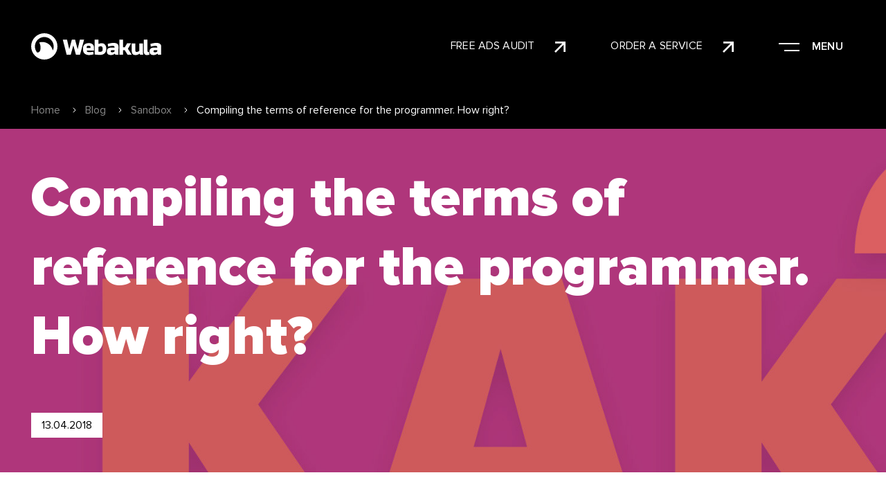

--- FILE ---
content_type: text/html; charset=UTF-8
request_url: https://webakula.ua/en/blog/compiling-the-terms-of-reference-for-the-programmer-how-right
body_size: 33541
content:
<!doctype html>
<html lang="en">
<head>
    <meta charset="UTF-8">
    <meta name="viewport"
          content="width=device-width, user-scalable=no, initial-scale=1.0, maximum-scale=1.0, minimum-scale=1.0">
    
    <meta http-equiv="X-UA-Compatible" content="ie=edge">
    <link rel="preload" href="/css/app.css" as="style">
    <link rel="preload" href="/css/vue.css" as="style">
    <link rel="preload" href="/css/uikit.css" as="style">
    <link rel="stylesheet" type="text/css" href="/css/uikit.css"/>
    <link rel="stylesheet" type="text/css" href="/css/app.css"/>
    <link rel="stylesheet" type="text/css" href="/css/vue.css"/>
    <link rel="preload" href="/css/breadcrumbs.css" as="style">
    <link rel="stylesheet" href="/css/breadcrumbs.css">
    <link rel="shortcut icon" href="/favicon.png" type="image/png">

    
    
    
                <title>Compiling the terms of reference for the programmer. How right? - Blog studio WEBAKULA</title>
<meta name="csrf-token" content="GyCAgOjPMAvocVLstxawnttcmF4JmjXHos9eQ8TC">
<link rel="canonical" href="https://webakula.ua/en/blog/compiling-the-terms-of-reference-for-the-programmer-how-right">
<link rel="alternate" hreflang="en" href="https://webakula.ua/en/blog/compiling-the-terms-of-reference-for-the-programmer-how-right">
<link rel="alternate" hreflang="ru" href="https://webakula.ua/blog/sostavlyaem-tekhzadanie-dlya-programmista-kak-pravilno">
<link rel="alternate" hreflang="uk" href="https://webakula.ua/uk/blog/skladayemo-tehzavdannya-dlya-programista-yak-pravilno">
<meta name="description" content="The tips in this article will help you avoid the hassle of working with programmers and freelancers. We clearly describe the tasks in the terms of reference for the programmer - we get the correct result.">    <meta property="og:title" content="">
<meta property="og:description" content="">
<meta property="og:locale" content="en">
<meta property="og:site_name" content="Webakula">
<meta property="og:type" content="website">
<meta property="og:image" content="">
<meta property="og:url" content="https://webakula.ua/en/blog/compiling-the-terms-of-reference-for-the-programmer-how-right">
        <script type="application/ld+json">{"@context":"https:\/\/schema.org","@type":"Organization","name":"Webakula","url":"https:\/\/webakula.ua\/en","logo":"https:\/\/webakula.ua\/logo.jpg","address":{"@type":"PostalAddress","addressLocality":"Kharkiv, Ukraine","postalCode":"61000","streetAddress":"Gagarina Ave., 2"},"sameAs":["https:\/\/t.me\/Webakula","https:\/\/www.instagram.com\/webakula","https:\/\/www.behance.net\/webakula","https:\/\/www.facebook.com\/webakula\/"],"aggregateRating":{"@type":"AggregateRating","ratingValue":"4.9","ratingCount":"117"}}</script>
        <link rel="preload" href="/css/blog-page.css" as="style">
    <link rel="stylesheet" href="/css/blog-page.css">
    <link rel="preload" href="/css/components/news-subscribe.css" as="style">
    <link rel="stylesheet" href="/css/components/news-subscribe.css">

    <script>
        window.variables = {
            translations: {"en":{"locale":"en","name":"EN","url":"https:\/\/webakula.ua\/en\/blog\/compiling-the-terms-of-reference-for-the-programmer-how-right","active":true},"ru":{"locale":"ru","name":"RU","url":"https:\/\/webakula.ua\/blog\/sostavlyaem-tekhzadanie-dlya-programmista-kak-pravilno","active":false},"uk":{"locale":"uk","name":"UA","url":"https:\/\/webakula.ua\/uk\/blog\/skladayemo-tehzavdannya-dlya-programista-yak-pravilno","active":false}},
            default_locale:'ru',
            locale:'en',
            i18n: {
                default_forms_title: "Contact us to create your unique project",
                default_forms_descr: "PLEASE FILL IN THE FIELDS BELOW AND WE WILL CONTACT YOU ASAP.",
                free_ads_audit: 'Free Ads Audit',
                order_service: 'Order a service',
                form_name: 'WHAT\'S YOUR NAME?',
                form_contact: 'CONTACT (PHONE OR EMAIL) ?',
                form_msg: 'TELL ABOUT YOUR PROJECT',
                form_send: 'Send',
                menu: 'Menu',
                footer_seo_links:'creating websites, creating a website, developing websites, developing a website, creating a turnkey website, creating websites in Kyiv, order website creation',
                breadcrumbs_home:'Home',
                vacancies_link:'Our vacancies',
                footer_contact_title:'Contact',
                footer_service_title:'Services',
                footer_copyright:'Webakula Studio',
                address:'Kharkiv, Gagarina Ave., 2',
                all_works:'All works',
                load_more:'Load more',
                send_resume:'Send resume for job',
                choose_file:'Select file(s)',
                ads_title:'contact us for a free ads audit',
                offer:'PLEASE FILL OUT THE FIELDS BELOW AND WE&#039;LL SEND YOU A OFFER.',
                site_addr:'SITE ADDRESS',
                contact:'CONTACT',
                get_offer:'Get offer',
                call_us:'Call us',
                have_q:'Have a question?',
                wr_us:'WRITE PHONE TO GET CONSULTATION ON THE PROJECT.',
            }
        };
    </script>

            <!-- Google Analytics -->
        <script async src="https://www.googletagmanager.com/gtag/js?id=UA-50988685-1"></script>
        <script defer>
            window.dataLayer = window.dataLayer || [];

            function gtag() {
                dataLayer.push(arguments);
            }

            gtag('js', new Date());
            gtag('config', 'UA-50988685-1', {'optimize_id': 'GTM-N2JK9TD', 'cookie_domain': 'auto'});
        </script>
        <!-- End Google Analytics -->
        <!-- Facebook Pixel Code -->
    <script async>
        !function (f, b, e, v, n, t, s) {
            if (f.fbq) return;
            n = f.fbq = function () {
                n.callMethod ?
                    n.callMethod.apply(n, arguments) : n.queue.push(arguments)
            };
            if (!f._fbq) f._fbq = n;
            n.push = n;
            n.loaded = !0;
            n.version = '2.0';
            n.queue = [];
            t = b.createElement(e);
            t.async = !0;
            t.src = v;
            s = b.getElementsByTagName(e)[0];
            s.parentNode.insertBefore(t, s)
        }(window, document, 'script',
            'https://connect.facebook.net/en_US/fbevents.js');
        fbq('init', '1814437775548433');
        fbq('track', 'PageView');
    </script>
    <noscript><img height="1" width="1" style="display:none"
                   src="https://www.facebook.com/tr?id=1814437775548433&ev=PageView&noscript=1"
        /></noscript>
    <!-- End Facebook Pixel Code -->


</head>
<body class="">
<div id="app">
    
    <header-component
        :logo_url="'https://webakula.ua/en'"
        :menu="[{&quot;title&quot;:&quot;Portfolio&quot;,&quot;url&quot;:&quot;https:\/\/webakula.ua\/en\/portfolio&quot;,&quot;children&quot;:[]},{&quot;title&quot;:&quot;Services&quot;,&quot;url&quot;:&quot;https:\/\/webakula.ua\/en\/service&quot;,&quot;children&quot;:[{&quot;title&quot;:&quot;Creation of a corporate website&quot;,&quot;url&quot;:&quot;https:\/\/webakula.ua\/en\/service\/creation-of-a-corporate-website&quot;},{&quot;title&quot;:&quot;Website development on Laravel&quot;,&quot;url&quot;:&quot;https:\/\/webakula.ua\/en\/service\/website-development-on-laravel&quot;},{&quot;title&quot;:&quot;Creation of sites from scratch&quot;,&quot;url&quot;:&quot;https:\/\/webakula.ua\/en\/service\/creation-of-sites-from-scratch&quot;},{&quot;title&quot;:&quot;Creation of an online store&quot;,&quot;url&quot;:&quot;https:\/\/webakula.ua\/en\/service\/creation-of-an-online-store&quot;},{&quot;title&quot;:&quot;contextual advertising&quot;,&quot;url&quot;:&quot;https:\/\/webakula.ua\/en\/service\/contextual-advertising&quot;},{&quot;title&quot;:&quot;Website promotion&quot;,&quot;url&quot;:&quot;https:\/\/webakula.ua\/en\/service\/website-promotion&quot;},{&quot;title&quot;:&quot;Site design&quot;,&quot;url&quot;:&quot;https:\/\/webakula.ua\/en\/service\/site-design&quot;},{&quot;title&quot;:&quot;Advertising on Instagram&quot;,&quot;url&quot;:&quot;https:\/\/webakula.ua\/en\/service\/advertising-on-instagram&quot;},{&quot;title&quot;:&quot;Mobile applications&quot;,&quot;url&quot;:&quot;https:\/\/webakula.ua\/en\/service\/mobile-applications&quot;}]},{&quot;title&quot;:&quot;About us&quot;,&quot;url&quot;:&quot;https:\/\/webakula.ua\/en\/about&quot;,&quot;children&quot;:[]},{&quot;title&quot;:&quot;Reviews&quot;,&quot;url&quot;:&quot;https:\/\/webakula.ua\/en\/reviews&quot;,&quot;children&quot;:[]},{&quot;title&quot;:&quot;Blog&quot;,&quot;url&quot;:&quot;https:\/\/webakula.ua\/en\/blog&quot;,&quot;children&quot;:[]},{&quot;title&quot;:&quot;Cases&quot;,&quot;url&quot;:&quot;https:\/\/webakula.ua\/en\/cases&quot;,&quot;children&quot;:[]},{&quot;title&quot;:&quot;Contact us&quot;,&quot;url&quot;:&quot;https:\/\/webakula.ua\/en\/contacts&quot;,&quot;children&quot;:[]}]" :socials="[{&quot;title&quot;:&quot;Telegram&quot;,&quot;url&quot;:&quot;https:\/\/t.me\/Webakula&quot;},{&quot;title&quot;:&quot;Instagram&quot;,&quot;url&quot;:&quot;https:\/\/www.instagram.com\/webakula&quot;},{&quot;title&quot;:&quot;Behance&quot;,&quot;url&quot;:&quot;https:\/\/www.behance.net\/webakula&quot;},{&quot;title&quot;:&quot;Facebook&quot;,&quot;url&quot;:&quot;https:\/\/www.facebook.com\/webakula\/&quot;}]"></header-component>

    <div class="content">
                    <div class="breadcrumbs-wrapper">
        <div class="container">
            <ul class="crumbs">

                                                    <li class="crumbs-item">
                    <a href="https://webakula.ua/en" class="crumbs-link">
                        Home
                    </a>
                </li>
                                                                        <li class="crumbs-item">
                    <a href="https://webakula.ua/en/blog" class="crumbs-link">
                        Blog
                    </a>
                </li>
                                                                        <li class="crumbs-item">
                    <a href="https://webakula.ua/en/blog/sandbox" class="crumbs-link">
                        Sandbox
                    </a>
                </li>
                                                                        <li class="crumbs-item">
                <span class="crumbs-link disabled">
                    Compiling the terms of reference for the programmer. How right?
                </span>
                </li>
                                                </ul>

        </div>
    </div>


                <script type="application/ld+json">{"@context":"https:\/\/schema.org","@type":"BreadcrumbList","itemListElement":[{"@type":"ListItem","position":1,"item":{"@type":"WebPage","@id":"https:\/\/webakula.ua\/en","name":"Home","image":null}},{"@type":"ListItem","position":2,"item":{"@type":"WebPage","@id":"https:\/\/webakula.ua\/en\/blog","name":"Blog","image":null}},{"@type":"ListItem","position":3,"item":{"@type":"WebPage","@id":"https:\/\/webakula.ua\/en\/blog\/sandbox","name":"Sandbox","image":null}},{"@type":"ListItem","position":4,"item":{"@type":"WebPage","@id":"https:\/\/webakula.ua\/en\/blog\/compiling-the-terms-of-reference-for-the-programmer-how-right","name":"Compiling the terms of reference for the programmer. How right?","image":null}}]}</script>


            <div class="blog-item">
    <div class="item-head for-observer dark-block"
         
          style="background-image: url('/storage/689/4840f68cb0cecbb75fa64730e09762e8.jpg')" >
        <div class="container">
            <h1 class="page-head">
         Compiling the terms of reference for the programmer. How right?
            </h1>


            <div class="without-img" style="display: none;">
                <img src="/assets/img/blog-img.png" width="1083" height="503" alt="">
            </div>
            <div class="publication-date">
                13.04.2018
            </div>
        </div>
    </div>
    <div class="blog-text for-observer light-block">
        <div class="container">
            <div class="text-wrap">

                <p>It often happens that a ready-made site needs to be somehow <a href="/service/redizajn-sajta/">modified</a> : add a calculator to calculate the cost online, “fasten” a parser or statistics analyzer. It doesn&#39;t have to be building blocks. It can also be a unique service that helps in choosing, calculating or comparing. In any case, ready-made solutions will not work here, and the help of a programmer will be needed.</p><h2> The main points in the TOR </h2><p style="text-align:center"><img alt="The main points in the TOR" height="329" src="https://webakula.ua/images/uploads/0_fa1f6_b61c59e0_orig.png" width="758" /></p><p> For one-time work, it makes no sense to hire an employee on the staff. It is enough to find a good freelance pro. We will tell you how to correctly compose search ads, and what nuances to prescribe in the TOR. In the ad, it is desirable to immediately describe the task. This will help narrow down your search considerably. However, one proposal is not enough, so the selected contractor will need to provide TOR.</p><p> There can be any number of points in the terms of reference, but the most important and mandatory are the following six:</p><ol><li> Terms (deadline) and situations in which they can be rescheduled.</li><li> Method of payment: advance or post-payment, by card or otherwise, in installments - all this must be indicated.</li><li> Penalties and possible edits, their number.</li><li> A detailed description of your vision of the result, quality assessment criteria.</li><li> Technical information required for operation.</li><li> Testing procedure.</li></ol><h3> How to describe the desired result </h3><p style="text-align:center"><img alt="How to describe the desired result" height="640" src="https://webakula.ua/images/uploads/Desktop HD.png" width="900" /></p><p> It is important to accurately write a description so that there are no disagreements with the performer when accepting the work. Therefore, any service must be described &quot;from all sides&quot; - from visual design criteria to all possible ways of user interaction with it. The contractor must clearly understand the objectives and goals of future innovations.</p><p> If you need the ability to comment, save the results, if you plan to limit the amount of work - all this should be clearly spelled out. The more detailed you can describe the desired result, the faster the process of launching a new “chip” will be.</p><h3> Technical information and standards </h3><p style="text-align:center"><img alt="Technical information and standards" height="383" src="https://webakula.ua/images/uploads/145130209414999415.png" width="473" /></p><p> It is important to provide the programmer with all the necessary technical information that is needed for the job, but no more than that. If we are talking about a site on one of the standard platforms, it is enough to indicate the name of the engine and the plugins used.</p><p> If the site is self-written, and you are afraid for its safety, then you can give the programmer only the name of the language. In this case, the finished program will need to be added independently, and it is not a fact that the installation will go smoothly.</p><p> If you decide that the specialist himself should add a new service, then you will need to specify information about the database, files used, language, libraries and functions. If there are conflicts with certain functions or variables, this also needs to be clarified.</p><p> Be sure to mention the standards for working with code. If you often turn to third-party specialists for help, then you will need to develop something like an editorial policy, only for programmers. It is also useful if several people are working on the project at the same time. Otherwise, there is a risk that changing someone else&#39;s code will become very difficult. </p><p style="text-align:center"><img alt="Code design" height="511" src="https://webakula.ua/images/uploads/BtjZedW.jpg" width="720" /></p><p> Even the simplest codes can be formatted and implemented in different ways. It is highly desirable that comments be written in it, and then any programmer can navigate the notation of variables and make the necessary changes. Programs brought to a common, standardized form are much easier to change, supplement, and improve.</p><p> If one programmer works on your tasks more often than others, then it is he who can be asked to draw up an “red policy”.</p><p> Do not forget that the terms of reference must be extremely accurate: the programmer on the “other side of the screen” will not guess what you meant. In addition, it is desirable to fully present the result before starting work. This significantly speeds up work and reduces the number of changes in the process. And one more thing - when a new program is installed, check it for the presence of its &quot;holes&quot;, left on purpose or by accident. Only after verification, you can test and open full access to the changes.</p>

            </div>
        </div>
    </div>
    <div class="subscribe">
    <div class="container">
        <div class="feedback-wrapper">
            <div class="left-title">
                SUBSCRIBE TO NEWSLETTER
            </div>
            <form class="form-wrapper">
                <div class="input-wrapper">
                    <input type="text" class="input" placeholder="WHAT&#039;S YOUR NAME?">
                </div>
                <div class="input-wrapper">
                    <input type="text" class="input" placeholder="CONTACT (PHONE OR EMAIL) ?">
                </div>
                <div class="submit-btn-wrapper">
                    <button type="submit" class="submit-btn-sub">
                        Send
                    </button>
                </div>
            </form>
        </div>

    </div>
</div>
            <div class="last-news">
    <div class="container">
        <h2 class="section-header">
            Last in our blog
        </h2>
        <div class="news-wrapper">
                            <div class="news-item"
                     style="background-image: url('/assets/img/blog-backgr-2.png')">
                    <div class="item-header">
                        <a href="https://webakula.ua/en/blog/good-and-cheap-does-it-work-in-seo">Good and cheap - does it work in SEO?</a>
                    </div>
                    <div class="item-category-date">
                        <div class="item-category">
                            Internet Marketing
                        </div>
                        <div class="item-date">
                            04.11.2019
                        </div>
                    </div>
                </div>
                            <div class="news-item"
                     style="background-image: url('/assets/img/blog-backgr-3.png')">
                    <div class="item-header">
                        <a href="https://webakula.ua/en/blog/how-to-promote-your-business-seo-smm-or-advertising">How to promote your business - SEO, SMM or advertising?</a>
                    </div>
                    <div class="item-category-date">
                        <div class="item-category">
                            Internet Marketing
                        </div>
                        <div class="item-date">
                            03.10.2019
                        </div>
                    </div>
                </div>
            

        </div>
    </div>
</div>
        <post-autoload :next_post_id="'28'"></post-autoload>
</div>
    </div>
            <footer-component :phones="{&quot;+380977706363&quot;:&quot;+38 (097) 770-63-63&quot;}" :socials="[{&quot;title&quot;:&quot;Telegram&quot;,&quot;url&quot;:&quot;https:\/\/t.me\/Webakula&quot;},{&quot;title&quot;:&quot;Instagram&quot;,&quot;url&quot;:&quot;https:\/\/www.instagram.com\/webakula&quot;},{&quot;title&quot;:&quot;Behance&quot;,&quot;url&quot;:&quot;https:\/\/www.behance.net\/webakula&quot;},{&quot;title&quot;:&quot;Facebook&quot;,&quot;url&quot;:&quot;https:\/\/www.facebook.com\/webakula\/&quot;}]" :services="[{&quot;id&quot;:1,&quot;ordering&quot;:3,&quot;menu_ordering&quot;:2,&quot;in_menu&quot;:true,&quot;published&quot;:true,&quot;created_at&quot;:&quot;2022-06-30T06:23:19.000000Z&quot;,&quot;updated_at&quot;:&quot;2022-09-02T13:32:24.000000Z&quot;,&quot;deleted_at&quot;:null,&quot;on_main&quot;:true,&quot;category_id&quot;:8,&quot;in_footer&quot;:true,&quot;footer_ordering&quot;:0,&quot;url&quot;:&quot;https:\/\/webakula.ua\/en\/service\/creation-of-an-online-store&quot;,&quot;data&quot;:[{&quot;title&quot;:&quot;CREATING ONLINE STORE&quot;,&quot;font&quot;:&quot;big&quot;,&quot;sub_title&quot;:{&quot;1&quot;:&quot;DIVE INTO BUSINESS&quot;,&quot;2&quot;:&quot;INTERFACE AND FUNCTIONALITY&quot;,&quot;3&quot;:&quot;INCREASE SALES&quot;},&quot;description&quot;:{&quot;1&quot;:&quot;The development of an online store is carried out in such a way that all the features of the client&#039;s business are taken into account. To do this, we study the company, its market segment, highlight the main priorities. We launch the site and develop the project together. We take into account your wishes. We create a work schedule.&quot;,&quot;2&quot;:&quot;We rely on the user-friendly interface of online stores, because the number of conversions directly depends on usability. The creation of a turnkey online store is carried out in terms of convenience for the client, first of all.&quot;,&quot;3&quot;:&quot;It&#039;s no secret that online retailers are developing for another distribution channel. Our goal is to increase sales. Making an online store is impossible without calculating the payback, and we take this moment into account.&quot;},&quot;block&quot;:&quot;service-head&quot;,&quot;uuid&quot;:&quot;2ad38c17-1a78-46e0-9cc6-758bd65b9e99&quot;,&quot;image&quot;:&quot;[\&quot;\/storage\/services\/29ffa6282833d5ee5712142a9814211d.png\&quot;]&quot;},{&quot;title&quot;:&quot;FEATURES OF CREATING ONLINE STORE FROM WEBAKULA&quot;,&quot;button_title&quot;:&quot;Discuss the project&quot;,&quot;modal_title&quot;:null,&quot;description&quot;:&quot;&lt;p&gt;Online store &amp;mdash; this is a convenient and well-known way of doing business in Ukraine, which is guaranteed to attract a new audience of customers to the brand. Think about it, every 3rd Ukrainian made a purchase at least once in an online store. A great reason to think about how many potential customers your business is losing and order an online store right now.&lt;\/p&gt;\r\n\r\n&lt;p&gt;We work for the result and offer the creation of online stores of any complexity and a variety of functionality. The creation of an online store website is possible both for an author&amp;#39;s chocolate workshop and for a large company selling car parts. We successfully work in different directions, and you can easily see this by viewing the portfolio. Our sites stand out with a number of significant advantages in a competitive environment.&lt;\/p&gt;\r\n\r\n&lt;p&gt;Preliminary analysis and development of a marketing strategy for your resource allows you to get a guarantee of economic benefits and justification of profitability. The process of developing an online store begins only after a thorough study of your business, each decision is made with an eye on sales growth. The cost of creating an online store is finally determined after we have discussed all the details, understood the structure of the future site, its design and functionality. We make each project from scratch, without the use of templates. That&amp;#39;s why we don&amp;#39;t have &amp;quot;base prices&amp;quot;.&lt;\/p&gt;&quot;,&quot;block&quot;:&quot;service-description&quot;,&quot;uuid&quot;:&quot;27a405c4-99b5-4cb6-8a4e-396103dc3940&quot;},{&quot;title&quot;:&quot;designing convenient online stores&quot;,&quot;button_title&quot;:&quot;Order an online store&quot;,&quot;modal_title&quot;:null,&quot;uuid&quot;:&quot;a1316814-c98a-4e3a-9ea7-4a8760dc40fb&quot;,&quot;portfolio_works&quot;:&quot;[{\&quot;id\&quot;:5,\&quot;img\&quot;:\&quot;https:\/\/redesign.webakula.com.ua\/storage\/1604\/197402679d868cdb479dc4ef5fb00052.jpg\&quot;,\&quot;title\&quot;:\&quot;Mobile application of food delivery service\&quot;},{\&quot;id\&quot;:7,\&quot;img\&quot;:\&quot;\/storage\/1606\/4964e02b4a3f5c24c40b1c6e509e4b29.png\&quot;,\&quot;title\&quot;:\&quot;\u0418\u043d\u0442\u0435\u0440\u043d\u0435\u0442-\u043c\u0430\u0433\u0430\u0437\u0438\u043d SHOUD&#039;E\&quot;},{\&quot;id\&quot;:8,\&quot;img\&quot;:\&quot;https:\/\/redesign.webakula.com.ua\/storage\/1607\/fba39fc46026e1da76e78c07e0e4a906.png\&quot;,\&quot;title\&quot;:\&quot;Online store of Accetto brand bags\&quot;}]&quot;,&quot;block&quot;:&quot;service-slider&quot;},{&quot;title&quot;:&quot;contact us to create your unique project&quot;,&quot;block&quot;:&quot;service-feedback-form&quot;,&quot;uuid&quot;:&quot;396d9b50-3184-4e88-8408-109198f1d009&quot;},{&quot;title&quot;:&quot;innovation trends technology&quot;,&quot;block&quot;:&quot;crawl-line-text&quot;,&quot;uuid&quot;:&quot;481dbc80-f1f4-40ff-a304-977438626551&quot;},{&quot;title&quot;:&quot;WE CREATE GOOD ONLINE STORES&quot;,&quot;button_title&quot;:&quot;Tell us about your project&quot;,&quot;modal_title&quot;:null,&quot;rows&quot;:[{&quot;row_title&quot;:&quot;UI\/UX design&quot;,&quot;description&quot;:&quot;&lt;p&gt;We create online stores in Kharkov, which are distinguished by competent design and flexible functionality. In design, first of all, we focus on the convenience of interfaces, and in style we adhere to European web design trends.&lt;\/p&gt;&quot;},{&quot;row_title&quot;:&quot;Usability&quot;,&quot;description&quot;:&quot;&lt;p&gt;When developing an online store, we pay special attention to site navigation and usability, and work out scenarios for user interaction with the interface.&lt;\/p&gt;\r\n\r\n&lt;p&gt;Search systems and filters are worked out separately, the correct operation of these elements directly determines whether the site visitor will find the product he needs and, accordingly, the importance of these elements is difficult to overestimate.&lt;\/p&gt;&quot;},{&quot;row_title&quot;:&quot;Flexible functionality&quot;,&quot;description&quot;:&quot;&lt;p&gt;The functionality of such a site is of great importance, so we made sure that the CMS is flexible and allows you to easily build functional modules.&lt;\/p&gt;\r\n\r\n&lt;p&gt;Integration with external accounting systems, such as 1C or Retail CRM &amp;mdash; implemented by us in more than a dozen projects.&lt;\/p&gt;&quot;},{&quot;row_title&quot;:&quot;Quality content&quot;,&quot;description&quot;:&quot;&lt;p&gt;&lt;\/p&gt;\r\n\r\n&lt;p&gt;Online stores earn the trust of visitors with the help of high-quality content &amp;mdash; real product photos, accurate descriptions, full specifications.&lt;\/p&gt;\r\n\r\n&lt;p&gt;Each type of business has its own characteristics, therefore, an individual approach to the presentation of goods is needed. We study your business and competitive environment to recommend the best e-commerce solution for you. Our marketers will provide recommendations on the most profitable product presentation in your online store.&lt;\/p&gt;\r\n\r\n&lt;p&gt;&lt;\/p&gt;&quot;},{&quot;row_title&quot;:&quot;Modern hosting&quot;,&quot;description&quot;:&quot;&lt;p&gt;An important indicator of the success of the &amp;mdash; this and its smooth operation. Our studio has its own web servers with high uptime, so hurry up to order an online store, and you will receive not only a working site, but also hosting on cutting-edge servers with SSD drives and technical support.&lt;\/p&gt;&quot;},{&quot;row_title&quot;:&quot;Project support&quot;,&quot;description&quot;:&quot;&lt;p&gt;The tasks of your business are solved in a complex way: we do not just create a turnkey online store, but also help in expanding sales channels to increase conversion, create a certain brand image. We do our best to ensure that your online store receives regular profits.Head&amp;nbsp;&lt;\/p&gt;&quot;}],&quot;uuid&quot;:&quot;95c2c749-19e6-454d-9634-83bf9390f731&quot;,&quot;block&quot;:&quot;service-light-numbers&quot;},{&quot;title&quot;:&quot;CREATING A WEBSITE WEBSITE FROM WEBAKULA STUDIO IS...&quot;,&quot;show_btn&quot;:&quot;on&quot;,&quot;font&quot;:&quot;small&quot;,&quot;button_title&quot;:&quot;Order an online store&quot;,&quot;modal_title&quot;:null,&quot;sub_title&quot;:{&quot;1&quot;:&quot;REASONABLE PRICE&quot;,&quot;2&quot;:&quot;ADEQUATE TIMELINE&quot;,&quot;3&quot;:&quot;REAL RESULTS&quot;},&quot;description&quot;:{&quot;1&quot;:&quot;There are many offers on the market for the development of online stores - starting from $100 and ending with tens of thousands of dollars. We have never worked in the cheap segment, as we have never seen effective and competent online stores from cheap website builders. The cost of an online store also depends on whether you need further promotion or not.&quot;,&quot;2&quot;:&quot;We work in the middle price segment and we know that the creation of online stores is a laborious and painstaking process. It goes without saying that a site that brings in hundreds of thousands of dollars cannot be cheap and built in a week. The development of the online store (Kharkiv) is carried out according to the approved schedule: you will know exactly when you receive the structure for approval or when you see the finished design.&quot;,&quot;3&quot;:&quot;In fact, everything is simple - the cost of an online store consists of the market value of the work of specialists and the complexity of the work performed. An experienced team with burning eyes is the key to the success of your online store.&quot;},&quot;block&quot;:&quot;service-head&quot;,&quot;uuid&quot;:&quot;19fb7850-a056-4665-ba1d-cbcf138189b9&quot;,&quot;image&quot;:&quot;[\&quot;\/storage\/services\/04e310618fcb87f791ab98c4462f0724.png\&quot;]&quot;},{&quot;title&quot;:&quot;You just look at what the development of an online store includes&quot;,&quot;button_title&quot;:&quot;Order an online store&quot;,&quot;modal_title&quot;:null,&quot;rows&quot;:[{&quot;row_title&quot;:&quot;Usability&quot;,&quot;description&quot;:&quot;We discuss the goals and objectives of the project, determine the needs of the target audience and options for solving the problem.&quot;},{&quot;row_title&quot;:&quot;ENGINEERING AND DESIGN&quot;,&quot;description&quot;:&quot;We design the site structure and develop prototypes. We create a spectacular and selling website design.&quot;},{&quot;row_title&quot;:&quot;FUNCTIONAL DEVELOPMENT&quot;,&quot;description&quot;:&quot;Responsive site layout. Integration of software modules. Testing and launching a ready-made online store.&quot;},{&quot;row_title&quot;:&quot;CONTENT MANAGEMENT&quot;,&quot;description&quot;:&quot;Filling the site with high-quality and unique content - posting photos and descriptions of products. Section filling.&quot;},{&quot;row_title&quot;:&quot;ANALYTICS&quot;,&quot;description&quot;:&quot;We set up e-commerce and set goals to track the effectiveness of the online store.&quot;},{&quot;row_title&quot;:&quot;SEO &amp; CPC&quot;,&quot;description&quot;:&quot;Development of a promotion strategy. Collecting the semantic core. SEO activation. Running ads in Adwords and other systems.&quot;},{&quot;row_title&quot;:&quot;ANALYTICS&quot;,&quot;description&quot;:&quot;Analysis of the primary results of the online store. Conversion rate. Adjustment of the promotion strategy in the network.&quot;},{&quot;row_title&quot;:&quot;INCREASE CONVERSIONS&quot;,&quot;description&quot;:&quot;Implementation of new modules and improvement of site functionality. Monitoring of advertising campaigns, launching alternative campaigns.&quot;}],&quot;uuid&quot;:&quot;eb7026f0-2e8f-458d-9461-9777d42ddb1c&quot;,&quot;block&quot;:&quot;service-our-services&quot;},{&quot;title&quot;:&quot;Online store development team&quot;,&quot;subtitle&quot;:&quot;A team of 6 experienced specialists is involved in the development of an effective online store, the profitability of the site directly depends on the contribution of each of them. The creation of an online store (Kharkiv) is carried out according to a streamlined process. Our developers, designers and other specialists follow the trends and know what to offer the customer. The profitability of an online store directly depends on the level of specialists with whom you decide to cooperate. We offer a high level of quality in the development of an online store and work with you after the launch of the project. We plan and think over a marketing strategy to promote the resource. We are focused on results and you get an increase in online sales of your online store.&quot;,&quot;button_title&quot;:&quot;Order an online store&quot;,&quot;modal_title&quot;:null,&quot;rows&quot;:[{&quot;row_title&quot;:&quot;PROJECT MANAGER&quot;,&quot;description&quot;:&quot;Leads your project from start to finish. Responsible for writing technical specifications and developing prototypes, controls all stages of the development and launch of an online store.&amp;nbsp;Monitoring deadlines and is responsible for the quality of the result to the customer.&quot;},{&quot;row_title&quot;:&quot;INTERNET MARKETING&quot;,&quot;description&quot;:&quot;Dive into the specifics of your business with a project manager. Conducts a review of competitors and issues recommendations for the formation of a unique brand in a competitive environment. Works with a web designer for a flawless result.&quot;},{&quot;row_title&quot;:&quot;WEB DESIGNER&quot;,&quot;description&quot;:&quot;Creates a unique design for the online store &amp;mdash; develops the style of the site using the trends of European web design.&amp;nbsp;Sets accents and &amp;quot;traps&amp;quot; for visitors, takes care of the convenience of using the online store and the overall usability of the site.&quot;},{&quot;row_title&quot;:&quot;FRONT-END DEVELOPER&quot;,&quot;description&quot;:&quot;The front-ender typesets the layouts prepared by the designer, &amp;quot;revives&amp;quot; the them with a variety of effects and animations. Responsible for code validity and cross-browser compatibility, focuses on SEO requirements when laying out pages.&quot;},{&quot;row_title&quot;:&quot;BACK-END DEVELOPER&quot;,&quot;description&quot;:&quot;The programmer integrates the CMS of the online store, thanks to which managing the online store is as easy as shelling pears. Saws, codes and implements all the main &amp;amp; nbsp; functional modules. If necessary, it synchronizes with warehouse accounting systems.&lt;br \/&gt;\r\n&amp;nbsp;&quot;},{&quot;row_title&quot;:&quot;Q&amp;A SPECIALIST&quot;,&quot;description&quot;:&quot;Looks for errors (bugs) in the finished online store. Tests all functional modules for operability and sends for revision, in case of inconsistencies. Responsible for the quality of the finished online store.&quot;}],&quot;block&quot;:&quot;service-common-text-list&quot;,&quot;uuid&quot;:&quot;1af64a41-f32d-442e-89d5-f8846bb83af5&quot;},{&quot;title&quot;:&quot;WHAT DEPENDS ON THE COST OF CREATING ONLINE STORE&quot;,&quot;subtitle&quot;:&quot;Three factors affect the cost of creating an online store in our company: design, functionality and type of management system. We will tell you exactly how all these factors affect, so that you can navigate the pricing and choose the truly best option.&quot;,&quot;button_title&quot;:&quot;discuss the project&quot;,&quot;modal_title&quot;:null,&quot;rows&quot;:[{&quot;row_title&quot;:&quot;How does the cost of the site depend on the design?&quot;,&quot;description&quot;:&quot;&lt;p&gt;To create an online store, we can use ready-made templates or carry out design development from scratch. In the case of using a fully designed &amp;ldquo;template&amp;rdquo; design development will be cheaper, since the ready-made template already includes all the necessary blocks, and layout according to ready-made design layouts is not performed. The prepared template is finalized and implemented in a CMS (Opencart or Wordpress). This allows you to significantly save on the cost of creating an online store and start selling in a short time.&lt;\/p&gt;\r\n\r\n&lt;p&gt;We also work with individual designs. It costs more. We recommend this approach to those who are already known in the market, who will be searched for in the search. In this case, the design will reflect the corporate features of the company, its marketing specifics. But keep in mind that significantly more time will pass before the launch.&amp;nbsp;&lt;\/p&gt;\r\n\r\n&lt;p&gt;In any case, we will do exactly what your business needs, and within the allocated budget. We organize cooperation as comfortably as possible. In addition, each project has its own curator. Creation of an online store Ukraine with a personal manager &amp;mdash; this is convenient, because there is always someone to keep in touch with on the project.&lt;\/p&gt;&quot;},{&quot;row_title&quot;:&quot;CMS OR FRAMEWORK - WHICH IS CHEAPER?&quot;,&quot;description&quot;:&quot;&lt;p&gt;CMS &amp;mdash; this is a good website builder with basic functionality. In this case, the online store is assembled from ready-made modules and solves all the daily tasks related to sales well. Framework &amp;mdash; this is a framework on the basis of which the site is assembled from non-standard modules developed by our specialists. We especially recommend the framework for sites with very high traffic. In this case, you can implement functionality of any complexity.&lt;\/p&gt;\r\n\r\n&lt;p&gt;But the price of development is affected not so much by technical nuances as by the cost of the work of specialists. The fact is that the rates are higher for specialists on frameworks, since these are developers of the highest level. For an online store with more than 50-100 thousand items, the involvement of framework developers is justified, since in this case it is important to ensure coordinated work with large data arrays and maintain fast loading.&amp;nbsp;&lt;\/p&gt;\r\n\r\n&lt;p&gt;If we are talking about a small online store (for example, for a developing brand), then it is quite possible to limit ourselves to using a CMS, and this option will be cheaper.&lt;\/p&gt;\r\n\r\n&lt;p&gt;We can create an online store for any number of pages and with the necessary functionality.&lt;\/p&gt;&quot;},{&quot;row_title&quot;:&quot;HOW FUNCTIONALITY AFFECTS THE COST OF THE SITE?&quot;,&quot;description&quot;:&quot;&lt;p&gt;When creating an online store on a CMS (on Opencart or Wordpress), we use standard modules, plugins that are friendly to these WVCs. This significantly reduces the cost of development and is beneficial for customers. In most cases, such a solution is enough for active sales, since it already provides all the necessary basic functionality.&lt;\/p&gt;\r\n\r\n&lt;p&gt;But we also work with more complex tasks &amp;mdash; for example, when it is necessary to introduce non-standard functionality in a CMS, the so-called customization. This significantly increases the cost of website development.&lt;\/p&gt;\r\n\r\n&lt;p&gt;For sites with custom functionality and individual design, we&amp;nbsp;recommend using the Laravel framework, this will ensure:&lt;\/p&gt;\r\n\r\n&lt;ul&gt;\r\n\t&lt;li&gt;flexibility to further increase the functionality;&lt;\/li&gt;\r\n\t&lt;li&gt;high speed of the site;&lt;\/li&gt;\r\n\t&lt;li&gt;custom design of the site, in which there are no restrictions on the placement of blocks;&lt;\/li&gt;\r\n\t&lt;li&gt;high project security.&lt;\/li&gt;\r\n&lt;\/ul&gt;\r\n\r\n&lt;p&gt;In this case, the price of development will be the same as CMS customization.&lt;\/p&gt;\r\n\r\n&lt;p&gt;We only announce the exact cost of creating an online store after discussing the task. The above options are possible in different combinations, since all factors affect the price independently of each other.&lt;\/p&gt;\r\n\r\n&lt;p&gt;We are ready to discuss your project today. If you want to sell goods on the Internet and know how many product names will be in the store, please contact us. You can see completed projects of varying complexity in our portfolio.&lt;\/p&gt;&quot;}],&quot;block&quot;:&quot;service-price-formation&quot;,&quot;uuid&quot;:&quot;eef747e2-dbfc-4273-ad06-72e55708d590&quot;},{&quot;title&quot;:&quot;Get an answer to your question today - book a consultation&quot;,&quot;button_title&quot;:&quot;Free consultation&quot;,&quot;modal_title&quot;:null,&quot;block&quot;:&quot;service-get-consultation&quot;,&quot;uuid&quot;:&quot;ee0cd929-6451-40a8-a25e-777af406e69a&quot;},{&quot;header&quot;:null,&quot;title&quot;:{&quot;1&quot;:null,&quot;2&quot;:null,&quot;3&quot;:null,&quot;4&quot;:null},&quot;description&quot;:{&quot;1&quot;:null,&quot;2&quot;:null,&quot;3&quot;:null,&quot;4&quot;:null},&quot;block&quot;:&quot;service-advantages&quot;,&quot;uuid&quot;:&quot;1c69595a-a011-4e6a-969e-be38a08c0c40&quot;},{&quot;background&quot;:&quot;dark&quot;,&quot;block&quot;:&quot;crawl-line-static&quot;,&quot;uuid&quot;:&quot;a39e42c8-b684-4c35-b9e5-cd45b93f451c&quot;},{&quot;block&quot;:&quot;service-key-accounts&quot;,&quot;uuid&quot;:&quot;46903b12-e599-496d-adb7-a754217e2e91&quot;}],&quot;title&quot;:&quot;Creation of an online store&quot;,&quot;short_description&quot;:&quot;The resource is adapted to a large flow of users and the corresponding load.&quot;,&quot;seo&quot;:{&quot;id&quot;:5665,&quot;locale&quot;:&quot;en&quot;,&quot;model&quot;:&quot;App\\Models\\Service&quot;,&quot;model_id&quot;:1,&quot;slug&quot;:&quot;creation-of-an-online-store&quot;,&quot;title&quot;:&quot;Create an online shop \u2022 Development of an online shop turnkey, price \u2014 WEBAKULA&quot;,&quot;description&quot;:&quot;Development of an online shop from scratch \u2705 Order online store\u3010 WEBAKULA Studio \u3011\u2b50 Creation of an online shop at an adequate price \ud83d\udd25 Kharkiv, Kiev, Ukraine&quot;,&quot;h1&quot;:&quot;Create an online shop&quot;,&quot;seo_text&quot;:null,&quot;robots&quot;:{&quot;index&quot;:false,&quot;follow&quot;:false,&quot;noindex&quot;:false,&quot;nofollow&quot;:false},&quot;created_at&quot;:&quot;2022-09-01T10:00:16.000000Z&quot;,&quot;updated_at&quot;:&quot;2022-09-02T13:32:24.000000Z&quot;},&quot;translations&quot;:[{&quot;id&quot;:533,&quot;service_id&quot;:1,&quot;locale&quot;:&quot;en&quot;,&quot;data&quot;:[{&quot;title&quot;:&quot;CREATING ONLINE STORE&quot;,&quot;font&quot;:&quot;big&quot;,&quot;sub_title&quot;:{&quot;1&quot;:&quot;DIVE INTO BUSINESS&quot;,&quot;2&quot;:&quot;INTERFACE AND FUNCTIONALITY&quot;,&quot;3&quot;:&quot;INCREASE SALES&quot;},&quot;description&quot;:{&quot;1&quot;:&quot;The development of an online store is carried out in such a way that all the features of the client&#039;s business are taken into account. To do this, we study the company, its market segment, highlight the main priorities. We launch the site and develop the project together. We take into account your wishes. We create a work schedule.&quot;,&quot;2&quot;:&quot;We rely on the user-friendly interface of online stores, because the number of conversions directly depends on usability. The creation of a turnkey online store is carried out in terms of convenience for the client, first of all.&quot;,&quot;3&quot;:&quot;It&#039;s no secret that online retailers are developing for another distribution channel. Our goal is to increase sales. Making an online store is impossible without calculating the payback, and we take this moment into account.&quot;},&quot;block&quot;:&quot;service-head&quot;,&quot;uuid&quot;:&quot;2ad38c17-1a78-46e0-9cc6-758bd65b9e99&quot;,&quot;image&quot;:&quot;[\&quot;\/storage\/services\/29ffa6282833d5ee5712142a9814211d.png\&quot;]&quot;},{&quot;title&quot;:&quot;FEATURES OF CREATING ONLINE STORE FROM WEBAKULA&quot;,&quot;button_title&quot;:&quot;Discuss the project&quot;,&quot;modal_title&quot;:null,&quot;description&quot;:&quot;&lt;p&gt;Online store &amp;mdash; this is a convenient and well-known way of doing business in Ukraine, which is guaranteed to attract a new audience of customers to the brand. Think about it, every 3rd Ukrainian made a purchase at least once in an online store. A great reason to think about how many potential customers your business is losing and order an online store right now.&lt;\/p&gt;\r\n\r\n&lt;p&gt;We work for the result and offer the creation of online stores of any complexity and a variety of functionality. The creation of an online store website is possible both for an author&amp;#39;s chocolate workshop and for a large company selling car parts. We successfully work in different directions, and you can easily see this by viewing the portfolio. Our sites stand out with a number of significant advantages in a competitive environment.&lt;\/p&gt;\r\n\r\n&lt;p&gt;Preliminary analysis and development of a marketing strategy for your resource allows you to get a guarantee of economic benefits and justification of profitability. The process of developing an online store begins only after a thorough study of your business, each decision is made with an eye on sales growth. The cost of creating an online store is finally determined after we have discussed all the details, understood the structure of the future site, its design and functionality. We make each project from scratch, without the use of templates. That&amp;#39;s why we don&amp;#39;t have &amp;quot;base prices&amp;quot;.&lt;\/p&gt;&quot;,&quot;block&quot;:&quot;service-description&quot;,&quot;uuid&quot;:&quot;27a405c4-99b5-4cb6-8a4e-396103dc3940&quot;},{&quot;title&quot;:&quot;designing convenient online stores&quot;,&quot;button_title&quot;:&quot;Order an online store&quot;,&quot;modal_title&quot;:null,&quot;uuid&quot;:&quot;a1316814-c98a-4e3a-9ea7-4a8760dc40fb&quot;,&quot;portfolio_works&quot;:&quot;[{\&quot;id\&quot;:5,\&quot;img\&quot;:\&quot;https:\/\/redesign.webakula.com.ua\/storage\/1604\/197402679d868cdb479dc4ef5fb00052.jpg\&quot;,\&quot;title\&quot;:\&quot;Mobile application of food delivery service\&quot;},{\&quot;id\&quot;:7,\&quot;img\&quot;:\&quot;\/storage\/1606\/4964e02b4a3f5c24c40b1c6e509e4b29.png\&quot;,\&quot;title\&quot;:\&quot;\u0418\u043d\u0442\u0435\u0440\u043d\u0435\u0442-\u043c\u0430\u0433\u0430\u0437\u0438\u043d SHOUD&#039;E\&quot;},{\&quot;id\&quot;:8,\&quot;img\&quot;:\&quot;https:\/\/redesign.webakula.com.ua\/storage\/1607\/fba39fc46026e1da76e78c07e0e4a906.png\&quot;,\&quot;title\&quot;:\&quot;Online store of Accetto brand bags\&quot;}]&quot;,&quot;block&quot;:&quot;service-slider&quot;},{&quot;title&quot;:&quot;contact us to create your unique project&quot;,&quot;block&quot;:&quot;service-feedback-form&quot;,&quot;uuid&quot;:&quot;396d9b50-3184-4e88-8408-109198f1d009&quot;},{&quot;title&quot;:&quot;innovation trends technology&quot;,&quot;block&quot;:&quot;crawl-line-text&quot;,&quot;uuid&quot;:&quot;481dbc80-f1f4-40ff-a304-977438626551&quot;},{&quot;title&quot;:&quot;WE CREATE GOOD ONLINE STORES&quot;,&quot;button_title&quot;:&quot;Tell us about your project&quot;,&quot;modal_title&quot;:null,&quot;rows&quot;:[{&quot;row_title&quot;:&quot;UI\/UX design&quot;,&quot;description&quot;:&quot;&lt;p&gt;We create online stores in Kharkov, which are distinguished by competent design and flexible functionality. In design, first of all, we focus on the convenience of interfaces, and in style we adhere to European web design trends.&lt;\/p&gt;&quot;},{&quot;row_title&quot;:&quot;Usability&quot;,&quot;description&quot;:&quot;&lt;p&gt;When developing an online store, we pay special attention to site navigation and usability, and work out scenarios for user interaction with the interface.&lt;\/p&gt;\r\n\r\n&lt;p&gt;Search systems and filters are worked out separately, the correct operation of these elements directly determines whether the site visitor will find the product he needs and, accordingly, the importance of these elements is difficult to overestimate.&lt;\/p&gt;&quot;},{&quot;row_title&quot;:&quot;Flexible functionality&quot;,&quot;description&quot;:&quot;&lt;p&gt;The functionality of such a site is of great importance, so we made sure that the CMS is flexible and allows you to easily build functional modules.&lt;\/p&gt;\r\n\r\n&lt;p&gt;Integration with external accounting systems, such as 1C or Retail CRM &amp;mdash; implemented by us in more than a dozen projects.&lt;\/p&gt;&quot;},{&quot;row_title&quot;:&quot;Quality content&quot;,&quot;description&quot;:&quot;&lt;p&gt;&lt;\/p&gt;\r\n\r\n&lt;p&gt;Online stores earn the trust of visitors with the help of high-quality content &amp;mdash; real product photos, accurate descriptions, full specifications.&lt;\/p&gt;\r\n\r\n&lt;p&gt;Each type of business has its own characteristics, therefore, an individual approach to the presentation of goods is needed. We study your business and competitive environment to recommend the best e-commerce solution for you. Our marketers will provide recommendations on the most profitable product presentation in your online store.&lt;\/p&gt;\r\n\r\n&lt;p&gt;&lt;\/p&gt;&quot;},{&quot;row_title&quot;:&quot;Modern hosting&quot;,&quot;description&quot;:&quot;&lt;p&gt;An important indicator of the success of the &amp;mdash; this and its smooth operation. Our studio has its own web servers with high uptime, so hurry up to order an online store, and you will receive not only a working site, but also hosting on cutting-edge servers with SSD drives and technical support.&lt;\/p&gt;&quot;},{&quot;row_title&quot;:&quot;Project support&quot;,&quot;description&quot;:&quot;&lt;p&gt;The tasks of your business are solved in a complex way: we do not just create a turnkey online store, but also help in expanding sales channels to increase conversion, create a certain brand image. We do our best to ensure that your online store receives regular profits.Head&amp;nbsp;&lt;\/p&gt;&quot;}],&quot;uuid&quot;:&quot;95c2c749-19e6-454d-9634-83bf9390f731&quot;,&quot;block&quot;:&quot;service-light-numbers&quot;},{&quot;title&quot;:&quot;CREATING A WEBSITE WEBSITE FROM WEBAKULA STUDIO IS...&quot;,&quot;show_btn&quot;:&quot;on&quot;,&quot;font&quot;:&quot;small&quot;,&quot;button_title&quot;:&quot;Order an online store&quot;,&quot;modal_title&quot;:null,&quot;sub_title&quot;:{&quot;1&quot;:&quot;REASONABLE PRICE&quot;,&quot;2&quot;:&quot;ADEQUATE TIMELINE&quot;,&quot;3&quot;:&quot;REAL RESULTS&quot;},&quot;description&quot;:{&quot;1&quot;:&quot;There are many offers on the market for the development of online stores - starting from $100 and ending with tens of thousands of dollars. We have never worked in the cheap segment, as we have never seen effective and competent online stores from cheap website builders. The cost of an online store also depends on whether you need further promotion or not.&quot;,&quot;2&quot;:&quot;We work in the middle price segment and we know that the creation of online stores is a laborious and painstaking process. It goes without saying that a site that brings in hundreds of thousands of dollars cannot be cheap and built in a week. The development of the online store (Kharkiv) is carried out according to the approved schedule: you will know exactly when you receive the structure for approval or when you see the finished design.&quot;,&quot;3&quot;:&quot;In fact, everything is simple - the cost of an online store consists of the market value of the work of specialists and the complexity of the work performed. An experienced team with burning eyes is the key to the success of your online store.&quot;},&quot;block&quot;:&quot;service-head&quot;,&quot;uuid&quot;:&quot;19fb7850-a056-4665-ba1d-cbcf138189b9&quot;,&quot;image&quot;:&quot;[\&quot;\/storage\/services\/04e310618fcb87f791ab98c4462f0724.png\&quot;]&quot;},{&quot;title&quot;:&quot;You just look at what the development of an online store includes&quot;,&quot;button_title&quot;:&quot;Order an online store&quot;,&quot;modal_title&quot;:null,&quot;rows&quot;:[{&quot;row_title&quot;:&quot;Usability&quot;,&quot;description&quot;:&quot;We discuss the goals and objectives of the project, determine the needs of the target audience and options for solving the problem.&quot;},{&quot;row_title&quot;:&quot;ENGINEERING AND DESIGN&quot;,&quot;description&quot;:&quot;We design the site structure and develop prototypes. We create a spectacular and selling website design.&quot;},{&quot;row_title&quot;:&quot;FUNCTIONAL DEVELOPMENT&quot;,&quot;description&quot;:&quot;Responsive site layout. Integration of software modules. Testing and launching a ready-made online store.&quot;},{&quot;row_title&quot;:&quot;CONTENT MANAGEMENT&quot;,&quot;description&quot;:&quot;Filling the site with high-quality and unique content - posting photos and descriptions of products. Section filling.&quot;},{&quot;row_title&quot;:&quot;ANALYTICS&quot;,&quot;description&quot;:&quot;We set up e-commerce and set goals to track the effectiveness of the online store.&quot;},{&quot;row_title&quot;:&quot;SEO &amp; CPC&quot;,&quot;description&quot;:&quot;Development of a promotion strategy. Collecting the semantic core. SEO activation. Running ads in Adwords and other systems.&quot;},{&quot;row_title&quot;:&quot;ANALYTICS&quot;,&quot;description&quot;:&quot;Analysis of the primary results of the online store. Conversion rate. Adjustment of the promotion strategy in the network.&quot;},{&quot;row_title&quot;:&quot;INCREASE CONVERSIONS&quot;,&quot;description&quot;:&quot;Implementation of new modules and improvement of site functionality. Monitoring of advertising campaigns, launching alternative campaigns.&quot;}],&quot;uuid&quot;:&quot;eb7026f0-2e8f-458d-9461-9777d42ddb1c&quot;,&quot;block&quot;:&quot;service-our-services&quot;},{&quot;title&quot;:&quot;Online store development team&quot;,&quot;subtitle&quot;:&quot;A team of 6 experienced specialists is involved in the development of an effective online store, the profitability of the site directly depends on the contribution of each of them. The creation of an online store (Kharkiv) is carried out according to a streamlined process. Our developers, designers and other specialists follow the trends and know what to offer the customer. The profitability of an online store directly depends on the level of specialists with whom you decide to cooperate. We offer a high level of quality in the development of an online store and work with you after the launch of the project. We plan and think over a marketing strategy to promote the resource. We are focused on results and you get an increase in online sales of your online store.&quot;,&quot;button_title&quot;:&quot;Order an online store&quot;,&quot;modal_title&quot;:null,&quot;rows&quot;:[{&quot;row_title&quot;:&quot;PROJECT MANAGER&quot;,&quot;description&quot;:&quot;Leads your project from start to finish. Responsible for writing technical specifications and developing prototypes, controls all stages of the development and launch of an online store.&amp;nbsp;Monitoring deadlines and is responsible for the quality of the result to the customer.&quot;},{&quot;row_title&quot;:&quot;INTERNET MARKETING&quot;,&quot;description&quot;:&quot;Dive into the specifics of your business with a project manager. Conducts a review of competitors and issues recommendations for the formation of a unique brand in a competitive environment. Works with a web designer for a flawless result.&quot;},{&quot;row_title&quot;:&quot;WEB DESIGNER&quot;,&quot;description&quot;:&quot;Creates a unique design for the online store &amp;mdash; develops the style of the site using the trends of European web design.&amp;nbsp;Sets accents and &amp;quot;traps&amp;quot; for visitors, takes care of the convenience of using the online store and the overall usability of the site.&quot;},{&quot;row_title&quot;:&quot;FRONT-END DEVELOPER&quot;,&quot;description&quot;:&quot;The front-ender typesets the layouts prepared by the designer, &amp;quot;revives&amp;quot; the them with a variety of effects and animations. Responsible for code validity and cross-browser compatibility, focuses on SEO requirements when laying out pages.&quot;},{&quot;row_title&quot;:&quot;BACK-END DEVELOPER&quot;,&quot;description&quot;:&quot;The programmer integrates the CMS of the online store, thanks to which managing the online store is as easy as shelling pears. Saws, codes and implements all the main &amp;amp; nbsp; functional modules. If necessary, it synchronizes with warehouse accounting systems.&lt;br \/&gt;\r\n&amp;nbsp;&quot;},{&quot;row_title&quot;:&quot;Q&amp;A SPECIALIST&quot;,&quot;description&quot;:&quot;Looks for errors (bugs) in the finished online store. Tests all functional modules for operability and sends for revision, in case of inconsistencies. Responsible for the quality of the finished online store.&quot;}],&quot;block&quot;:&quot;service-common-text-list&quot;,&quot;uuid&quot;:&quot;1af64a41-f32d-442e-89d5-f8846bb83af5&quot;},{&quot;title&quot;:&quot;WHAT DEPENDS ON THE COST OF CREATING ONLINE STORE&quot;,&quot;subtitle&quot;:&quot;Three factors affect the cost of creating an online store in our company: design, functionality and type of management system. We will tell you exactly how all these factors affect, so that you can navigate the pricing and choose the truly best option.&quot;,&quot;button_title&quot;:&quot;discuss the project&quot;,&quot;modal_title&quot;:null,&quot;rows&quot;:[{&quot;row_title&quot;:&quot;How does the cost of the site depend on the design?&quot;,&quot;description&quot;:&quot;&lt;p&gt;To create an online store, we can use ready-made templates or carry out design development from scratch. In the case of using a fully designed &amp;ldquo;template&amp;rdquo; design development will be cheaper, since the ready-made template already includes all the necessary blocks, and layout according to ready-made design layouts is not performed. The prepared template is finalized and implemented in a CMS (Opencart or Wordpress). This allows you to significantly save on the cost of creating an online store and start selling in a short time.&lt;\/p&gt;\r\n\r\n&lt;p&gt;We also work with individual designs. It costs more. We recommend this approach to those who are already known in the market, who will be searched for in the search. In this case, the design will reflect the corporate features of the company, its marketing specifics. But keep in mind that significantly more time will pass before the launch.&amp;nbsp;&lt;\/p&gt;\r\n\r\n&lt;p&gt;In any case, we will do exactly what your business needs, and within the allocated budget. We organize cooperation as comfortably as possible. In addition, each project has its own curator. Creation of an online store Ukraine with a personal manager &amp;mdash; this is convenient, because there is always someone to keep in touch with on the project.&lt;\/p&gt;&quot;},{&quot;row_title&quot;:&quot;CMS OR FRAMEWORK - WHICH IS CHEAPER?&quot;,&quot;description&quot;:&quot;&lt;p&gt;CMS &amp;mdash; this is a good website builder with basic functionality. In this case, the online store is assembled from ready-made modules and solves all the daily tasks related to sales well. Framework &amp;mdash; this is a framework on the basis of which the site is assembled from non-standard modules developed by our specialists. We especially recommend the framework for sites with very high traffic. In this case, you can implement functionality of any complexity.&lt;\/p&gt;\r\n\r\n&lt;p&gt;But the price of development is affected not so much by technical nuances as by the cost of the work of specialists. The fact is that the rates are higher for specialists on frameworks, since these are developers of the highest level. For an online store with more than 50-100 thousand items, the involvement of framework developers is justified, since in this case it is important to ensure coordinated work with large data arrays and maintain fast loading.&amp;nbsp;&lt;\/p&gt;\r\n\r\n&lt;p&gt;If we are talking about a small online store (for example, for a developing brand), then it is quite possible to limit ourselves to using a CMS, and this option will be cheaper.&lt;\/p&gt;\r\n\r\n&lt;p&gt;We can create an online store for any number of pages and with the necessary functionality.&lt;\/p&gt;&quot;},{&quot;row_title&quot;:&quot;HOW FUNCTIONALITY AFFECTS THE COST OF THE SITE?&quot;,&quot;description&quot;:&quot;&lt;p&gt;When creating an online store on a CMS (on Opencart or Wordpress), we use standard modules, plugins that are friendly to these WVCs. This significantly reduces the cost of development and is beneficial for customers. In most cases, such a solution is enough for active sales, since it already provides all the necessary basic functionality.&lt;\/p&gt;\r\n\r\n&lt;p&gt;But we also work with more complex tasks &amp;mdash; for example, when it is necessary to introduce non-standard functionality in a CMS, the so-called customization. This significantly increases the cost of website development.&lt;\/p&gt;\r\n\r\n&lt;p&gt;For sites with custom functionality and individual design, we&amp;nbsp;recommend using the Laravel framework, this will ensure:&lt;\/p&gt;\r\n\r\n&lt;ul&gt;\r\n\t&lt;li&gt;flexibility to further increase the functionality;&lt;\/li&gt;\r\n\t&lt;li&gt;high speed of the site;&lt;\/li&gt;\r\n\t&lt;li&gt;custom design of the site, in which there are no restrictions on the placement of blocks;&lt;\/li&gt;\r\n\t&lt;li&gt;high project security.&lt;\/li&gt;\r\n&lt;\/ul&gt;\r\n\r\n&lt;p&gt;In this case, the price of development will be the same as CMS customization.&lt;\/p&gt;\r\n\r\n&lt;p&gt;We only announce the exact cost of creating an online store after discussing the task. The above options are possible in different combinations, since all factors affect the price independently of each other.&lt;\/p&gt;\r\n\r\n&lt;p&gt;We are ready to discuss your project today. If you want to sell goods on the Internet and know how many product names will be in the store, please contact us. You can see completed projects of varying complexity in our portfolio.&lt;\/p&gt;&quot;}],&quot;block&quot;:&quot;service-price-formation&quot;,&quot;uuid&quot;:&quot;eef747e2-dbfc-4273-ad06-72e55708d590&quot;},{&quot;title&quot;:&quot;Get an answer to your question today - book a consultation&quot;,&quot;button_title&quot;:&quot;Free consultation&quot;,&quot;modal_title&quot;:null,&quot;block&quot;:&quot;service-get-consultation&quot;,&quot;uuid&quot;:&quot;ee0cd929-6451-40a8-a25e-777af406e69a&quot;},{&quot;header&quot;:null,&quot;title&quot;:{&quot;1&quot;:null,&quot;2&quot;:null,&quot;3&quot;:null,&quot;4&quot;:null},&quot;description&quot;:{&quot;1&quot;:null,&quot;2&quot;:null,&quot;3&quot;:null,&quot;4&quot;:null},&quot;block&quot;:&quot;service-advantages&quot;,&quot;uuid&quot;:&quot;1c69595a-a011-4e6a-969e-be38a08c0c40&quot;},{&quot;background&quot;:&quot;dark&quot;,&quot;block&quot;:&quot;crawl-line-static&quot;,&quot;uuid&quot;:&quot;a39e42c8-b684-4c35-b9e5-cd45b93f451c&quot;},{&quot;block&quot;:&quot;service-key-accounts&quot;,&quot;uuid&quot;:&quot;46903b12-e599-496d-adb7-a754217e2e91&quot;}],&quot;title&quot;:&quot;Creation of an online store&quot;,&quot;short_description&quot;:&quot;The resource is adapted to a large flow of users and the corresponding load.&quot;,&quot;created_at&quot;:&quot;2022-09-01T10:00:16.000000Z&quot;,&quot;updated_at&quot;:&quot;2022-09-02T13:32:24.000000Z&quot;}]},{&quot;id&quot;:7,&quot;ordering&quot;:1,&quot;menu_ordering&quot;:0,&quot;in_menu&quot;:true,&quot;published&quot;:true,&quot;created_at&quot;:&quot;2022-07-13T13:11:11.000000Z&quot;,&quot;updated_at&quot;:&quot;2022-08-02T09:30:21.000000Z&quot;,&quot;deleted_at&quot;:null,&quot;on_main&quot;:true,&quot;category_id&quot;:8,&quot;in_footer&quot;:true,&quot;footer_ordering&quot;:0,&quot;url&quot;:&quot;https:\/\/webakula.ua\/en\/service\/creation-of-a-corporate-website&quot;,&quot;data&quot;:[{&quot;title&quot;:&quot;Creation of a corporate website&quot;,&quot;font&quot;:&quot;big&quot;,&quot;sub_title&quot;:{&quot;1&quot;:&quot;COMPANY STATUS&quot;,&quot;2&quot;:&quot;BRANDED GRAPHICS&quot;,&quot;3&quot;:&quot;CUSTOMER TRUST&quot;},&quot;description&quot;:{&quot;1&quot;:&quot;By creating a corporate website, you not only help business development, but also emphasize the high status of your company.&quot;,&quot;2&quot;:&quot;Personally designed graphics from the Webakula team will make you look noticeably more powerful than your competitors.&quot;,&quot;3&quot;:&quot;A high-quality corporate website allows you to win the trust of customers, which is one of the most important factors for a successful business.&quot;},&quot;block&quot;:&quot;service-head&quot;,&quot;uuid&quot;:&quot;067c79f0-7a1b-4255-a3ce-91aa4af1b3f9&quot;,&quot;image&quot;:&quot;[\&quot;\/storage\/services\/7d1cbd762f8384248e653379fabe827d.png\&quot;]&quot;},{&quot;title&quot;:&quot;DEVELOPMENT OF A CORPORATE WEBSITE - FORMING A POSITIVE AND SUCCESSFUL IMAGE OF THE COMPANY IN THE NETWORK&quot;,&quot;button_title&quot;:&quot;Discuss the project&quot;,&quot;modal_title&quot;:null,&quot;description&quot;:&quot;&lt;p&gt;We create corporate websites that are a natural continuation of the corporate identity of the company, inspire the trust of visitors and the desire to cooperate with the company.&lt;\/p&gt;\r\n\r\n&lt;p&gt;Obviously, ordering a corporate&amp;nbsp;website to&amp;nbsp;create&amp;nbsp;a solid company means to think over its entire structure. After the main page, which is always of priority importance, the main sections of the resource are developed.&lt;\/p&gt;\r\n\r\n&lt;p&gt;If a company plans to work with foreign clients, then a corporate website is created in Russian and English versions or with the ability to switch to other popular languages.&amp;nbsp;The functionality and structure of its resource is agreed with each client individually. After approval, the corporate resource&amp;nbsp;adapts to any customer requests, search engine requirements and user convenience.&lt;\/p&gt;&quot;,&quot;block&quot;:&quot;service-description&quot;,&quot;uuid&quot;:&quot;4a5f5d8f-aca4-48f4-a510-377afddce41e&quot;},{&quot;title&quot;:&quot;We will create an effective website for your company&quot;,&quot;button_title&quot;:&quot;To order a site&quot;,&quot;modal_title&quot;:null,&quot;uuid&quot;:&quot;637b69b0-0a0f-4e3e-b6e1-cc0f02662a35&quot;,&quot;portfolio_works&quot;:&quot;[{\&quot;id\&quot;:1,\&quot;img\&quot;:\&quot;https:\/\/redesign.webakula.com.ua\/storage\/1600\/af549b156ec5566289d7ef665959b729.png\&quot;,\&quot;title\&quot;:\&quot;Polymer products factory site\&quot;},{\&quot;id\&quot; :24,\&quot;img\&quot;:\&quot;https:\/\/redesign.webakula.com.ua\/storage\/1634\/ee7458e701e97d59ff00151d92437183.jpg\&quot;,\&quot;title\&quot;:\&quot;Website of glass decorator \u21161 in Ukraine\&quot;},{\&quot;id\&quot;:19 ,\&quot;img\&quot;:\&quot;https:\/\/redesign.webakula.com.ua\/storage\/1626\/9b77bd713a701c456d440fe2e364a67c.jpg\&quot;,\&quot;title\&quot;:\&quot;Creation of the corporate website of the agricultural firm \\\&quot;Gardens of Ukraine\\\&quot;\&quot;},{\&quot;id\&quot;: 35,\&quot;img\&quot;:\&quot;https:\/\/redesign.webakula.com.ua\/storage\/1657\/d10557340ebd8b313683fe02ce8110c0.jpg\&quot;,\&quot;title\&quot;:\&quot;Corporate website of ART DEKO stone studio\&quot;}]&quot;,&quot;block&quot;:&quot;service-slider&quot;},{&quot;title&quot;:&quot;Popular sections of the company&#039;s website&quot;,&quot;button_title&quot;:&quot;Discuss site development&quot;,&quot;modal_title&quot;:null,&quot;rows&quot;:[{&quot;row_title&quot;:&quot;About company&quot;,&quot;description&quot;:&quot;This section contains the history of the company, the main stages of development, activities and future development. It will be a plus to post photos of key employees of the company.&amp;nbsp;The section may also contain subsections, for example, \&quot;Our partners\&quot;, \&quot;Vacancies\&quot;; or similar.&quot;},{&quot;row_title&quot;:&quot;Services&quot;,&quot;description&quot;:&quot;A popular section with a list of basic and additional services, their description and photo gallery. Service pages are designed according to the approved prototype, unique graphics are selected&lt;br \/&gt;\r\nfor the effective presentation of the company&#039;s services. Call to Action elements are necessarily built into the landing pages of services.&quot;},{&quot;row_title&quot;:&quot;Catalog&quot;,&quot;description&quot;:&quot;If the company sells goods, then a catalog should be placed. Unlike an online store, such a resource does not provide for a shopping cart and online payments.&amp;nbsp;Ordering goods in this case takes place offline. It is also possible to implement the \&quot;Order\&quot; function to a separate heading, this option is acceptable for retail catalogs or premium goods.&quot;},{&quot;row_title&quot;:&quot;News&quot;,&quot;description&quot;:&quot;This section shows &amp;quot;aliveness&amp;quot; companies. It is not good when the latest news in this section dates from last year. We recommend implementing the \&quot;News\&quot; section to communicate with visitors, inform about promotions and new releases, because the appearance of fresh and relevant news indicates the development of business, updates on the site and concern for regular visitors.&quot;},{&quot;row_title&quot;:&quot;Personal accounts&quot;,&quot;description&quot;:&quot;After registering on the site, the client is provided with special opportunities: access to hidden catalogs, price lists and sections, as well as discounts, opportunities to participate in promotions and much more.&lt;br \/&gt;\r\nIt is important that registration provides additional opportunities for the user of the site, otherwise visitors simply will not need to register.&quot;},{&quot;row_title&quot;:&quot;Cooperation&quot;,&quot;description&quot;:&quot;This section contains a description of the benefits of cooperation with the company, as well as a form for sending an application for consideration. The section should not be overloaded with information.&lt;br \/&gt;\r\nThe cooperation form should not contain a large number of fields, the less - the better.&quot;},{&quot;row_title&quot;:&quot;Question answer&quot;,&quot;description&quot;:&quot;A similar section, like a corporate blog, shows the liveliness of the company, in this section communication with visitors is maintained, and answers to questions are promptly given.&lt;br \/&gt;\r\nIt is important to keep track of incoming questions and give timely feedback from the company.&quot;},{&quot;row_title&quot;:&quot;Contacts&quot;,&quot;description&quot;:&quot;We recommend placing an interactive map with a label for the address of the company&#039;s office, all corporate phones, instant messengers, email. Indicate links to company profiles in social networks.&lt;br \/&gt;\r\nPlace a feedback form to send a question directly from the site. The more contact details you post, the closer you are to your customers.&quot;}],&quot;uuid&quot;:&quot;1ae64b34-2399-4acb-887f-dcf135e3b95b&quot;,&quot;block&quot;:&quot;service-our-services&quot;},{&quot;title&quot;:&quot;creation of a corporate website of the company&quot;,&quot;block&quot;:&quot;crawl-line-text&quot;,&quot;uuid&quot;:&quot;9489ed25-6636-4ffb-a2de-3bee691582a9&quot;},{&quot;title&quot;:&quot;Order the development of the company&#039;s website&quot;,&quot;block&quot;:&quot;service-feedback-form&quot;,&quot;uuid&quot;:&quot;ca9bf23d-d869-4849-b556-7d65a6729d96&quot;},{&quot;header&quot;:&quot;TURNKEY CORPORATE SITE - BENEFITS&quot;,&quot;title&quot;:{&quot;1&quot;:&quot;BUSINESS TOOL&quot;,&quot;2&quot;:&quot;NEW CLIENTS&quot;,&quot;3&quot;:&quot;ADVERTISING&quot;,&quot;4&quot;:&quot;LOYALTY&quot;},&quot;description&quot;:{&quot;1&quot;:&quot;An effective business tool that provides broad and high-quality information about the company and its activities.&quot;,&quot;2&quot;:&quot;The corporate website provides an opportunity to attract new partners and customers, thanks to a competent strategy for promoting the project on the network.&quot;,&quot;3&quot;:&quot;Powerful advertising opportunities - contextual advertising and SEO, various types of media advertising to launch branding campaigns.&quot;,&quot;4&quot;:&quot;Ample opportunities for working with a permanent audience - informing about new promotions, interaction through the client&#039;s account.&quot;},&quot;button_title&quot;:null,&quot;modal_title&quot;:null,&quot;block&quot;:&quot;service-strong-points&quot;,&quot;uuid&quot;:&quot;b73494a4-3fd6-4816-ab13-92b2972b351f&quot;},{&quot;title&quot;:&quot;CREATING A COMPANY WEBSITE FROM WEBAKULA&quot;,&quot;button_title&quot;:&quot;Order website development&quot;,&quot;modal_title&quot;:&quot;Order the development of a corporate website&quot;,&quot;description&quot;:&quot;&lt;ul&gt;\r\n&lt;li&gt;&lt;strong&gt;The uniqueness of the site with the author&#039;s design&lt;\/strong&gt;&amp;nbsp;stands out a new resource against the background of hundreds of standard and faceless competitor sites.&lt;\/li&gt;\r\n&lt;li&gt;&lt;strong&gt;Convenient administration panel&lt;\/strong&gt;&amp;nbsp;will make it easy to work with partitions and edit data without special education.&lt;\/li&gt;\r\n&lt;li&gt;&lt;strong&gt;SEO-optimization&lt;\/strong&gt;, as the foundation of filling content, leads to positive indexing by search engines Google, Yandex and others. And this will allow faster Black text &amp;amp; img&amp;nbsp;bring your corporate website to the top of the search results.&lt;\/li&gt;\r\n&lt;li&gt;&lt;strong&gt;Warranty service&lt;\/strong&gt;&amp;nbsp;of the corporate portal is always prompt, extensive and priority.&lt;\/li&gt;\r\n&lt;\/ul&gt;&quot;,&quot;block&quot;:&quot;service-description&quot;,&quot;uuid&quot;:&quot;ac9cba3b-2b09-4de5-95fa-8d0bb3d3af54&quot;},{&quot;title&quot;:&quot;CORPORATE STYLE&quot;,&quot;description&quot;:&quot;Solidity, solidity, image &amp;mdash; this should be the corporate website of the company. The development of the company&#039;s website, taking into account all these requirements, forms a positive attitude of visitors and is highly appreciated by search robots. The development of a corporate website helps both established and growing companies achieve success and expand their clientele through the right Internet marketing strategy. Therefore, order a corporate website &amp;ndash; an important decision for any commercial enterprise.&quot;,&quot;image&quot;:&quot;[\&quot;\/storage\/services\/1d6c3fcc25b90d8d3cc9ef3c50d22c18.png\&quot;]&quot;,&quot;block&quot;:&quot;service-basic-terms&quot;,&quot;uuid&quot;:&quot;b9ed2ebc-a80e-4a33-9bf8-ed972027648f&quot;},{&quot;title&quot;:&quot;WHAT DEPENDS ON THE COST OF CREATING A CORPORATE SITE&quot;,&quot;subtitle&quot;:&quot;The task of a corporate website is to make the company more recognizable and enhance its image. And the unique design plays almost the leading role in this. Therefore, we do not recommend using ready-made templates. An individual design, developed based on the results of a preliminary marketing analysis, will cope much better with this task. It necessarily takes into account the main scenarios for the interaction of visitors with the resource, and also demonstrates your offers in a favorable light.&quot;,&quot;button_title&quot;:&quot;Discuss the project&quot;,&quot;modal_title&quot;:&quot;Order the creation of a company website&quot;,&quot;rows&quot;:[{&quot;row_title&quot;:&quot;HOW DESIGN AFFECTS COST?&quot;,&quot;description&quot;:&quot;&lt;p&gt;For a corporate site, the design price includes not only the design, but also the creation of unique accents for memorability and ease of use. Template solutions can be considered suitable only for starting a business, when you need to budget your presence on the network. For brands with a name and companies known at the level of a large city or region, this approach will not be effective enough.&lt;br \/&gt;\r\n&lt;br \/&gt;\r\nOf course, individual design is more expensive, but we offer it, and here&#039;s why:&lt;\/p&gt;\r\n\r\n&lt;ul&gt;\r\n&lt;li&gt;You get a unique web resource that fully meets your expectations.&amp;nbsp;&lt;\/li&gt;\r\n&lt;li&gt;All stylistic elements, including fonts, will be selected by our specialist according to your requirements.&lt;\/li&gt;\r\n&lt;li&gt;We actively use corporate colors: even a minimalistic design in this case will be associated with your company.&lt;\/li&gt;\r\n&lt;li&gt;Let&#039;s use current trends so that the web resource does not require a redesign for at least 5 years.&lt;\/li&gt;\r\n&lt;\/ul&gt;\r\n\r\n&lt;p&gt;&lt;\/p&gt;\r\n\r\n&lt;p&gt;Usually, corporate websites are a presentation of the history of the company, the main activities, services or products. Non-standard functionality is rarely used here, so most of the cost of &amp;mdash; this is exactly the cost of designing the structure and developing the design.&amp;nbsp;&lt;\/p&gt;\r\n\r\n&lt;p&gt;&lt;\/p&gt;&quot;},{&quot;row_title&quot;:&quot;SEO&quot;,&quot;description&quot;:&quot;Our projects are designed for further search promotion and adding several sections if necessary, so their price is affordable even at the start of a business. We also offer responsive design at a bargain price. It costs more, but significantly expands coverage. We recommend such resources for companies with a clearly defined sales geography: potential customers are increasingly using smartphones, and this approach allows us to take into account their interests.&amp;nbsp;&quot;},{&quot;row_title&quot;:&quot;CMS - content management system&quot;,&quot;description&quot;:&quot;But the choice of CMS also matters. So, we work at a base price with Opencart or Wordpress and use standard modules. This allows you to implement the basic functionality. Our company carries out such development without extra charges, at a standard rate.&quot;}],&quot;block&quot;:&quot;service-price-formation&quot;,&quot;uuid&quot;:&quot;6fd9577d-6487-41b4-ba22-77cfe62add3c&quot;},{&quot;background&quot;:&quot;light&quot;,&quot;block&quot;:&quot;crawl-line-static&quot;,&quot;uuid&quot;:&quot;db8720c4-07a0-4ba0-b89f-55af28506caa&quot;},{&quot;header&quot;:null,&quot;title&quot;:{&quot;1&quot;:null,&quot;2&quot;:null,&quot;3&quot;:null,&quot;4&quot;:null},&quot;description&quot;:{&quot;1&quot;:null,&quot;2&quot;:null,&quot;3&quot;:null,&quot;4&quot;:null},&quot;block&quot;:&quot;service-advantages&quot;,&quot;uuid&quot;:&quot;def53ce2-470d-430d-8103-08504ca1344d&quot;},{&quot;block&quot;:&quot;service-key-accounts&quot;,&quot;uuid&quot;:&quot;3c00c4a0-6a72-4cce-a6db-b5dfaeb581b8&quot;}],&quot;title&quot;:&quot;Creation of a corporate website&quot;,&quot;short_description&quot;:&quot;Corporate website reflecting the image of the company.&quot;,&quot;seo&quot;:{&quot;id&quot;:5690,&quot;locale&quot;:&quot;en&quot;,&quot;model&quot;:&quot;App\\Models\\Service&quot;,&quot;model_id&quot;:7,&quot;slug&quot;:&quot;creation-of-a-corporate-website&quot;,&quot;title&quot;:&quot;Corporate website development \u2022 order a company website \u2014 WEBAKULA&quot;,&quot;description&quot;:&quot;Corporate website development turnkey \u2705 Order a company website \u3010 WEBAKULA Studio \u3011\u2b50 Customized development at adequate prices \ud83d\udd25 Kharkiv, Kiev, Ukraine&quot;,&quot;h1&quot;:&quot;Develop corporate website&quot;,&quot;seo_text&quot;:null,&quot;robots&quot;:{&quot;index&quot;:false,&quot;follow&quot;:false,&quot;noindex&quot;:false,&quot;nofollow&quot;:false},&quot;created_at&quot;:&quot;2022-09-01T10:00:16.000000Z&quot;,&quot;updated_at&quot;:&quot;2022-09-01T10:00:16.000000Z&quot;},&quot;translations&quot;:[{&quot;id&quot;:558,&quot;service_id&quot;:7,&quot;locale&quot;:&quot;en&quot;,&quot;data&quot;:[{&quot;title&quot;:&quot;Creation of a corporate website&quot;,&quot;font&quot;:&quot;big&quot;,&quot;sub_title&quot;:{&quot;1&quot;:&quot;COMPANY STATUS&quot;,&quot;2&quot;:&quot;BRANDED GRAPHICS&quot;,&quot;3&quot;:&quot;CUSTOMER TRUST&quot;},&quot;description&quot;:{&quot;1&quot;:&quot;By creating a corporate website, you not only help business development, but also emphasize the high status of your company.&quot;,&quot;2&quot;:&quot;Personally designed graphics from the Webakula team will make you look noticeably more powerful than your competitors.&quot;,&quot;3&quot;:&quot;A high-quality corporate website allows you to win the trust of customers, which is one of the most important factors for a successful business.&quot;},&quot;block&quot;:&quot;service-head&quot;,&quot;uuid&quot;:&quot;067c79f0-7a1b-4255-a3ce-91aa4af1b3f9&quot;,&quot;image&quot;:&quot;[\&quot;\/storage\/services\/7d1cbd762f8384248e653379fabe827d.png\&quot;]&quot;},{&quot;title&quot;:&quot;DEVELOPMENT OF A CORPORATE WEBSITE - FORMING A POSITIVE AND SUCCESSFUL IMAGE OF THE COMPANY IN THE NETWORK&quot;,&quot;button_title&quot;:&quot;Discuss the project&quot;,&quot;modal_title&quot;:null,&quot;description&quot;:&quot;&lt;p&gt;We create corporate websites that are a natural continuation of the corporate identity of the company, inspire the trust of visitors and the desire to cooperate with the company.&lt;\/p&gt;\r\n\r\n&lt;p&gt;Obviously, ordering a corporate&amp;nbsp;website to&amp;nbsp;create&amp;nbsp;a solid company means to think over its entire structure. After the main page, which is always of priority importance, the main sections of the resource are developed.&lt;\/p&gt;\r\n\r\n&lt;p&gt;If a company plans to work with foreign clients, then a corporate website is created in Russian and English versions or with the ability to switch to other popular languages.&amp;nbsp;The functionality and structure of its resource is agreed with each client individually. After approval, the corporate resource&amp;nbsp;adapts to any customer requests, search engine requirements and user convenience.&lt;\/p&gt;&quot;,&quot;block&quot;:&quot;service-description&quot;,&quot;uuid&quot;:&quot;4a5f5d8f-aca4-48f4-a510-377afddce41e&quot;},{&quot;title&quot;:&quot;We will create an effective website for your company&quot;,&quot;button_title&quot;:&quot;To order a site&quot;,&quot;modal_title&quot;:null,&quot;uuid&quot;:&quot;637b69b0-0a0f-4e3e-b6e1-cc0f02662a35&quot;,&quot;portfolio_works&quot;:&quot;[{\&quot;id\&quot;:1,\&quot;img\&quot;:\&quot;https:\/\/redesign.webakula.com.ua\/storage\/1600\/af549b156ec5566289d7ef665959b729.png\&quot;,\&quot;title\&quot;:\&quot;Polymer products factory site\&quot;},{\&quot;id\&quot; :24,\&quot;img\&quot;:\&quot;https:\/\/redesign.webakula.com.ua\/storage\/1634\/ee7458e701e97d59ff00151d92437183.jpg\&quot;,\&quot;title\&quot;:\&quot;Website of glass decorator \u21161 in Ukraine\&quot;},{\&quot;id\&quot;:19 ,\&quot;img\&quot;:\&quot;https:\/\/redesign.webakula.com.ua\/storage\/1626\/9b77bd713a701c456d440fe2e364a67c.jpg\&quot;,\&quot;title\&quot;:\&quot;Creation of the corporate website of the agricultural firm \\\&quot;Gardens of Ukraine\\\&quot;\&quot;},{\&quot;id\&quot;: 35,\&quot;img\&quot;:\&quot;https:\/\/redesign.webakula.com.ua\/storage\/1657\/d10557340ebd8b313683fe02ce8110c0.jpg\&quot;,\&quot;title\&quot;:\&quot;Corporate website of ART DEKO stone studio\&quot;}]&quot;,&quot;block&quot;:&quot;service-slider&quot;},{&quot;title&quot;:&quot;Popular sections of the company&#039;s website&quot;,&quot;button_title&quot;:&quot;Discuss site development&quot;,&quot;modal_title&quot;:null,&quot;rows&quot;:[{&quot;row_title&quot;:&quot;About company&quot;,&quot;description&quot;:&quot;This section contains the history of the company, the main stages of development, activities and future development. It will be a plus to post photos of key employees of the company.&amp;nbsp;The section may also contain subsections, for example, \&quot;Our partners\&quot;, \&quot;Vacancies\&quot;; or similar.&quot;},{&quot;row_title&quot;:&quot;Services&quot;,&quot;description&quot;:&quot;A popular section with a list of basic and additional services, their description and photo gallery. Service pages are designed according to the approved prototype, unique graphics are selected&lt;br \/&gt;\r\nfor the effective presentation of the company&#039;s services. Call to Action elements are necessarily built into the landing pages of services.&quot;},{&quot;row_title&quot;:&quot;Catalog&quot;,&quot;description&quot;:&quot;If the company sells goods, then a catalog should be placed. Unlike an online store, such a resource does not provide for a shopping cart and online payments.&amp;nbsp;Ordering goods in this case takes place offline. It is also possible to implement the \&quot;Order\&quot; function to a separate heading, this option is acceptable for retail catalogs or premium goods.&quot;},{&quot;row_title&quot;:&quot;News&quot;,&quot;description&quot;:&quot;This section shows &amp;quot;aliveness&amp;quot; companies. It is not good when the latest news in this section dates from last year. We recommend implementing the \&quot;News\&quot; section to communicate with visitors, inform about promotions and new releases, because the appearance of fresh and relevant news indicates the development of business, updates on the site and concern for regular visitors.&quot;},{&quot;row_title&quot;:&quot;Personal accounts&quot;,&quot;description&quot;:&quot;After registering on the site, the client is provided with special opportunities: access to hidden catalogs, price lists and sections, as well as discounts, opportunities to participate in promotions and much more.&lt;br \/&gt;\r\nIt is important that registration provides additional opportunities for the user of the site, otherwise visitors simply will not need to register.&quot;},{&quot;row_title&quot;:&quot;Cooperation&quot;,&quot;description&quot;:&quot;This section contains a description of the benefits of cooperation with the company, as well as a form for sending an application for consideration. The section should not be overloaded with information.&lt;br \/&gt;\r\nThe cooperation form should not contain a large number of fields, the less - the better.&quot;},{&quot;row_title&quot;:&quot;Question answer&quot;,&quot;description&quot;:&quot;A similar section, like a corporate blog, shows the liveliness of the company, in this section communication with visitors is maintained, and answers to questions are promptly given.&lt;br \/&gt;\r\nIt is important to keep track of incoming questions and give timely feedback from the company.&quot;},{&quot;row_title&quot;:&quot;Contacts&quot;,&quot;description&quot;:&quot;We recommend placing an interactive map with a label for the address of the company&#039;s office, all corporate phones, instant messengers, email. Indicate links to company profiles in social networks.&lt;br \/&gt;\r\nPlace a feedback form to send a question directly from the site. The more contact details you post, the closer you are to your customers.&quot;}],&quot;uuid&quot;:&quot;1ae64b34-2399-4acb-887f-dcf135e3b95b&quot;,&quot;block&quot;:&quot;service-our-services&quot;},{&quot;title&quot;:&quot;creation of a corporate website of the company&quot;,&quot;block&quot;:&quot;crawl-line-text&quot;,&quot;uuid&quot;:&quot;9489ed25-6636-4ffb-a2de-3bee691582a9&quot;},{&quot;title&quot;:&quot;Order the development of the company&#039;s website&quot;,&quot;block&quot;:&quot;service-feedback-form&quot;,&quot;uuid&quot;:&quot;ca9bf23d-d869-4849-b556-7d65a6729d96&quot;},{&quot;header&quot;:&quot;TURNKEY CORPORATE SITE - BENEFITS&quot;,&quot;title&quot;:{&quot;1&quot;:&quot;BUSINESS TOOL&quot;,&quot;2&quot;:&quot;NEW CLIENTS&quot;,&quot;3&quot;:&quot;ADVERTISING&quot;,&quot;4&quot;:&quot;LOYALTY&quot;},&quot;description&quot;:{&quot;1&quot;:&quot;An effective business tool that provides broad and high-quality information about the company and its activities.&quot;,&quot;2&quot;:&quot;The corporate website provides an opportunity to attract new partners and customers, thanks to a competent strategy for promoting the project on the network.&quot;,&quot;3&quot;:&quot;Powerful advertising opportunities - contextual advertising and SEO, various types of media advertising to launch branding campaigns.&quot;,&quot;4&quot;:&quot;Ample opportunities for working with a permanent audience - informing about new promotions, interaction through the client&#039;s account.&quot;},&quot;button_title&quot;:null,&quot;modal_title&quot;:null,&quot;block&quot;:&quot;service-strong-points&quot;,&quot;uuid&quot;:&quot;b73494a4-3fd6-4816-ab13-92b2972b351f&quot;},{&quot;title&quot;:&quot;CREATING A COMPANY WEBSITE FROM WEBAKULA&quot;,&quot;button_title&quot;:&quot;Order website development&quot;,&quot;modal_title&quot;:&quot;Order the development of a corporate website&quot;,&quot;description&quot;:&quot;&lt;ul&gt;\r\n&lt;li&gt;&lt;strong&gt;The uniqueness of the site with the author&#039;s design&lt;\/strong&gt;&amp;nbsp;stands out a new resource against the background of hundreds of standard and faceless competitor sites.&lt;\/li&gt;\r\n&lt;li&gt;&lt;strong&gt;Convenient administration panel&lt;\/strong&gt;&amp;nbsp;will make it easy to work with partitions and edit data without special education.&lt;\/li&gt;\r\n&lt;li&gt;&lt;strong&gt;SEO-optimization&lt;\/strong&gt;, as the foundation of filling content, leads to positive indexing by search engines Google, Yandex and others. And this will allow faster Black text &amp;amp; img&amp;nbsp;bring your corporate website to the top of the search results.&lt;\/li&gt;\r\n&lt;li&gt;&lt;strong&gt;Warranty service&lt;\/strong&gt;&amp;nbsp;of the corporate portal is always prompt, extensive and priority.&lt;\/li&gt;\r\n&lt;\/ul&gt;&quot;,&quot;block&quot;:&quot;service-description&quot;,&quot;uuid&quot;:&quot;ac9cba3b-2b09-4de5-95fa-8d0bb3d3af54&quot;},{&quot;title&quot;:&quot;CORPORATE STYLE&quot;,&quot;description&quot;:&quot;Solidity, solidity, image &amp;mdash; this should be the corporate website of the company. The development of the company&#039;s website, taking into account all these requirements, forms a positive attitude of visitors and is highly appreciated by search robots. The development of a corporate website helps both established and growing companies achieve success and expand their clientele through the right Internet marketing strategy. Therefore, order a corporate website &amp;ndash; an important decision for any commercial enterprise.&quot;,&quot;image&quot;:&quot;[\&quot;\/storage\/services\/1d6c3fcc25b90d8d3cc9ef3c50d22c18.png\&quot;]&quot;,&quot;block&quot;:&quot;service-basic-terms&quot;,&quot;uuid&quot;:&quot;b9ed2ebc-a80e-4a33-9bf8-ed972027648f&quot;},{&quot;title&quot;:&quot;WHAT DEPENDS ON THE COST OF CREATING A CORPORATE SITE&quot;,&quot;subtitle&quot;:&quot;The task of a corporate website is to make the company more recognizable and enhance its image. And the unique design plays almost the leading role in this. Therefore, we do not recommend using ready-made templates. An individual design, developed based on the results of a preliminary marketing analysis, will cope much better with this task. It necessarily takes into account the main scenarios for the interaction of visitors with the resource, and also demonstrates your offers in a favorable light.&quot;,&quot;button_title&quot;:&quot;Discuss the project&quot;,&quot;modal_title&quot;:&quot;Order the creation of a company website&quot;,&quot;rows&quot;:[{&quot;row_title&quot;:&quot;HOW DESIGN AFFECTS COST?&quot;,&quot;description&quot;:&quot;&lt;p&gt;For a corporate site, the design price includes not only the design, but also the creation of unique accents for memorability and ease of use. Template solutions can be considered suitable only for starting a business, when you need to budget your presence on the network. For brands with a name and companies known at the level of a large city or region, this approach will not be effective enough.&lt;br \/&gt;\r\n&lt;br \/&gt;\r\nOf course, individual design is more expensive, but we offer it, and here&#039;s why:&lt;\/p&gt;\r\n\r\n&lt;ul&gt;\r\n&lt;li&gt;You get a unique web resource that fully meets your expectations.&amp;nbsp;&lt;\/li&gt;\r\n&lt;li&gt;All stylistic elements, including fonts, will be selected by our specialist according to your requirements.&lt;\/li&gt;\r\n&lt;li&gt;We actively use corporate colors: even a minimalistic design in this case will be associated with your company.&lt;\/li&gt;\r\n&lt;li&gt;Let&#039;s use current trends so that the web resource does not require a redesign for at least 5 years.&lt;\/li&gt;\r\n&lt;\/ul&gt;\r\n\r\n&lt;p&gt;&lt;\/p&gt;\r\n\r\n&lt;p&gt;Usually, corporate websites are a presentation of the history of the company, the main activities, services or products. Non-standard functionality is rarely used here, so most of the cost of &amp;mdash; this is exactly the cost of designing the structure and developing the design.&amp;nbsp;&lt;\/p&gt;\r\n\r\n&lt;p&gt;&lt;\/p&gt;&quot;},{&quot;row_title&quot;:&quot;SEO&quot;,&quot;description&quot;:&quot;Our projects are designed for further search promotion and adding several sections if necessary, so their price is affordable even at the start of a business. We also offer responsive design at a bargain price. It costs more, but significantly expands coverage. We recommend such resources for companies with a clearly defined sales geography: potential customers are increasingly using smartphones, and this approach allows us to take into account their interests.&amp;nbsp;&quot;},{&quot;row_title&quot;:&quot;CMS - content management system&quot;,&quot;description&quot;:&quot;But the choice of CMS also matters. So, we work at a base price with Opencart or Wordpress and use standard modules. This allows you to implement the basic functionality. Our company carries out such development without extra charges, at a standard rate.&quot;}],&quot;block&quot;:&quot;service-price-formation&quot;,&quot;uuid&quot;:&quot;6fd9577d-6487-41b4-ba22-77cfe62add3c&quot;},{&quot;background&quot;:&quot;light&quot;,&quot;block&quot;:&quot;crawl-line-static&quot;,&quot;uuid&quot;:&quot;db8720c4-07a0-4ba0-b89f-55af28506caa&quot;},{&quot;header&quot;:null,&quot;title&quot;:{&quot;1&quot;:null,&quot;2&quot;:null,&quot;3&quot;:null,&quot;4&quot;:null},&quot;description&quot;:{&quot;1&quot;:null,&quot;2&quot;:null,&quot;3&quot;:null,&quot;4&quot;:null},&quot;block&quot;:&quot;service-advantages&quot;,&quot;uuid&quot;:&quot;def53ce2-470d-430d-8103-08504ca1344d&quot;},{&quot;block&quot;:&quot;service-key-accounts&quot;,&quot;uuid&quot;:&quot;3c00c4a0-6a72-4cce-a6db-b5dfaeb581b8&quot;}],&quot;title&quot;:&quot;Creation of a corporate website&quot;,&quot;short_description&quot;:&quot;Corporate website reflecting the image of the company.&quot;,&quot;created_at&quot;:&quot;2022-09-01T10:00:16.000000Z&quot;,&quot;updated_at&quot;:&quot;2022-09-01T10:00:16.000000Z&quot;}]},{&quot;id&quot;:19,&quot;ordering&quot;:4,&quot;menu_ordering&quot;:15,&quot;in_menu&quot;:true,&quot;published&quot;:true,&quot;created_at&quot;:&quot;2017-11-16T13:43:05.000000Z&quot;,&quot;updated_at&quot;:&quot;2022-08-02T09:30:36.000000Z&quot;,&quot;deleted_at&quot;:null,&quot;on_main&quot;:true,&quot;category_id&quot;:8,&quot;in_footer&quot;:true,&quot;footer_ordering&quot;:0,&quot;url&quot;:&quot;https:\/\/webakula.ua\/en\/service\/mobile-applications&quot;,&quot;data&quot;:[{&quot;title&quot;:&quot;MOBILE APP DEVELOPMENT&quot;,&quot;font&quot;:&quot;big&quot;,&quot;sub_title&quot;:{&quot;1&quot;:&quot;ANDROID&quot;,&quot;2&quot;:&quot;iOS&quot;,&quot;3&quot;:&quot;UWP&quot;},&quot;description&quot;:{&quot;1&quot;:&quot;Android application development will provide the greatest coverage, because it is in this category that the largest number of mobile users is collected. The audience of Android devices is constantly growing, and the high dynamics of growth has been maintained for many years.&quot;,&quot;2&quot;:&quot;Applications for the iOS operating system can be of any orientation and content, but it is important to remember that users of these gadgets are especially pleased with the \u201clux\u201d prefix. This applies to any programs installed on iOS devices.&quot;,&quot;3&quot;:&quot;A Universal Windows Platform (UWP) app that&#039;s built is qualitatively different in that it&#039;s available on all Windows 10 devices\u2014PC, tablet, phone, Xbox, HoloLens, Surface Hub, and more.&quot;},&quot;block&quot;:&quot;service-head&quot;,&quot;uuid&quot;:&quot;7396bf91-d20b-405d-aee7-37771270a0aa&quot;,&quot;image&quot;:&quot;[\&quot;\/storage\/services\/ee020efec9b96afc8e5526d4f602a6e4.png\&quot;]&quot;},{&quot;title&quot;:&quot;Creation of applications of any level of complexity for business tasks and not only&quot;,&quot;button_title&quot;:&quot;Discuss the project&quot;,&quot;modal_title&quot;:null,&quot;description&quot;:&quot;&lt;p&gt;App development for iOS and Android &amp;mdash; one of our specializations, so we can guarantee high quality development, guaranteed functionality and regular updates of your application.&amp;nbsp;&lt;br \/&gt;\r\nWe treat each project responsibly - we analyze the tasks, the planned functionality and the development potential of the application, depending on this, we select development technologies and give recommendations on supporting mobile operating systems.&lt;br \/&gt;\r\n&lt;br \/&gt;\r\nThat is why it is worth ordering the development of a mobile application in Webakula:&lt;\/p&gt;\r\n\r\n&lt;ul&gt;\r\n&lt;li&gt;for your project, we will select&amp;nbsp;a team that will accurately cope with all the requirements for the application;&lt;\/li&gt;\r\n&lt;li&gt;we will choose the optimal technology stack so that the development cost and execution speed are optimal;&lt;\/li&gt;\r\n&lt;li&gt;we will develop an application&amp;nbsp;of any complexity and ensure its publication in the App Store and Google Play;&lt;\/li&gt;\r\n&lt;li&gt;provide post-launch warranty support, plan and implement app updates;&lt;\/li&gt;\r\n&lt;li&gt;training your employees to use and manage&amp;nbsp;app;&lt;\/li&gt;\r\n&lt;li&gt;and most importantly - no hidden fees, we work transparently and openly, under the contract.&amp;nbsp;&lt;\/li&gt;\r\n&lt;\/ul&gt;&quot;,&quot;block&quot;:&quot;service-description&quot;,&quot;uuid&quot;:&quot;99ef0eac-5c05-43d2-9890-37e1bf45c973&quot;},{&quot;title&quot;:&quot;Let&#039;s create your successful mobile application&quot;,&quot;button_title&quot;:&quot;Discuss the project&quot;,&quot;modal_title&quot;:&quot;Contact us to order a mobile application&quot;,&quot;uuid&quot;:&quot;55979af0-cc73-4947-b2a1-55669c1dcc3e&quot;,&quot;portfolio_works&quot;:&quot;[{\&quot;id\&quot;:5,\&quot;img\&quot;:\&quot;https:\/\/redesign.webakula.com.ua\/storage\/1604\/197402679d868cdb479dc4ef5fb00052.jpg\&quot;,\&quot;title\&quot;:\&quot;Mobile application of food delivery service\&quot;},{\&quot;id \&quot;:2,\&quot;img\&quot;:\&quot;https:\/\/redesign.webakula.com.ua\/storage\/1601\/1178ac2ee26e119ed874055039845d5b.png\&quot;,\&quot;title\&quot;:\&quot;BIOPLAST online store\&quot;},{\&quot;id\&quot;:8,\&quot; img\&quot;:\&quot;https:\/\/redesign.webakula.com.ua\/storage\/1607\/fba39fc46026e1da76e78c07e0e4a906.png\&quot;,\&quot;title\&quot;:\&quot;Online store of Accetto brand bags\&quot;},{\&quot;id\&quot;:7,\&quot;img\&quot;: \&quot;https:\/\/redesign.webakula.com.ua\/storage\/1606\/4964e02b4a3f5c24c40b1c6e509e4b29.png\&quot;,\&quot;title\&quot;:\&quot;SHOUD&#039;E online store\&quot;}]&quot;,&quot;block&quot;:&quot;service-slider&quot;},{&quot;title&quot;:&quot;mobile app development for iphone and android&quot;,&quot;block&quot;:&quot;crawl-line-text&quot;,&quot;uuid&quot;:&quot;085d939a-9527-4300-9e72-18230b5b8fc9&quot;},{&quot;title&quot;:&quot;Stages of mobile application development&quot;,&quot;subtitle&quot;:&quot;In our person you will always get a reliable business partner. The development of mobile applications in our agency is a multi-stage process, and at each stage we perform quality control and provide a report to the customer on the work process.&quot;,&quot;button_title&quot;:&quot;Discuss the project&quot;,&quot;modal_title&quot;:&quot;Contact us to order a mobile application&quot;,&quot;rows&quot;:[{&quot;row_title&quot;:&quot;ANALYTICS&quot;,&quot;description&quot;:&quot;Analysis of your mobile business is very important for the successful launch of the application. First of all, it is important to understand the purpose, that is, some applications work to sell, while others function as an entertainment project, but at the same time increase brand awareness and ensure the loyalty of potential customers. You should also understand what operating system your potential customers use and how active your business competitors are in the field of mobile applications. After that, we move on to developing a common strategy.&quot;},{&quot;row_title&quot;:&quot;DESIGN&quot;,&quot;description&quot;:&quot;Prototypes allow you to understand how the application will look like. When developing prototypes, we take into account the requirements that are put forward by the platforms for publishing applications - the App Store and Google Play have their own requirements for the application interface, all this is taken into account and displayed in the prototypes. Before you start developing a mobile interface, you need to clearly understand how it will look like in the end, it is the prototypes that solve this problem and give a complete understanding.&amp;nbsp;&quot;},{&quot;row_title&quot;:&quot;DESIGN&quot;,&quot;description&quot;:&quot;The specialist creates the design of mobile applications, based on the features of the platform, the corporate identity of the company, the business niche and many other factors. It is important to make the interface user-friendly. If placement in the App Store will be carried out, it is imperative to comply with all platform requirements for the interface. The designer thinks through every detail. According to the finished design, layout is done, and all elements acquire a structure.&quot;},{&quot;row_title&quot;:&quot;DEVELOPMENT&quot;,&quot;description&quot;:&quot;Next comes the programming of mobile applications. Specialists create modules, individual tools, use the appropriate technology stack. A large team is involved in the development of mobile applications. This is the longest and most important part of the work. If necessary, third-party services, payment systems and other tools are connected. Our goal &amp;ndash; make applications for mobile devices for specific business tasks.&quot;},{&quot;row_title&quot;:&quot;TESTING&quot;,&quot;description&quot;:&quot;Several stages of testing are carried out, inaccuracies in the code are searched for, the activity of a potential user is simulated, and the quality of the interface is determined. If there are shortcomings, adjustments are made and they are eliminated. If necessary, beta testing is carried out using real clients to check the load and find errors. The security system is being checked.&quot;},{&quot;row_title&quot;:&quot;LAUNCH AND SUPPORT&quot;,&quot;description&quot;:&quot;After passing the application testing, we move on to the process of publishing in the App Store or Google Play. We make sure that the publication and deployment of the application is successful.&amp;nbsp;We train your employees to use the interface, manage the content of the application. We provide warranty technical support, you can separately order the full technical support of the application. We also offer application promotion services.&quot;}],&quot;block&quot;:&quot;service-common-text-list&quot;,&quot;uuid&quot;:&quot;d296b4e7-baee-429c-8298-693250c3bc66&quot;},{&quot;title&quot;:&quot;SOME STATISTICS AND BENEFITS&quot;,&quot;button_title&quot;:&quot;Free consultation&quot;,&quot;modal_title&quot;:null,&quot;rows&quot;:[{&quot;row_title&quot;:&quot;Coverage&quot;,&quot;description&quot;:&quot;More than 40% of Internet users use smartphones and tablets to search for goods and services online.&lt;br \/&gt;\r\nThe number of active smartphone users is growing at about 20% annually, and the growth rate is constantly increasing.&quot;},{&quot;row_title&quot;:&quot;AGE&quot;,&quot;description&quot;:&quot;40% of those who actively use a smartphone &amp;ndash; young people in the age group of 25-34 years. This is a progressive audience, prone to constant app updates and spontaneous purchases.&quot;},{&quot;row_title&quot;:&quot;ONLINE SHOPPING&quot;,&quot;description&quot;:&quot;70% of the search queries of mobile users are aimed at purchasing goods and searching for services in their city.&lt;br \/&gt;\r\nMore than 50% of purchases are made in mobile sales, and this coverage is growing every month.&quot;}],&quot;uuid&quot;:&quot;d05438f1-6e94-4883-9dc2-c6ff3db4e9ec&quot;,&quot;block&quot;:&quot;service-our-services&quot;},{&quot;title&quot;:&quot;Without a doubt, to ensure quality sales, you need to analyze many factors. But if a business does not have an application, then it cannot interact with mobile device users. This means that it loses a significant part of the market, moreover, a market filled with solvent, wealthy buyers who do not hesitate when making a purchase. A real \&quot;gold mine\&quot;! Your investment in app development will pay for itself many times over.&quot;,&quot;background&quot;:&quot;dark&quot;,&quot;description&quot;:null,&quot;block&quot;:&quot;service-simple-block&quot;,&quot;uuid&quot;:&quot;394387d7-c5d2-4c36-b1ae-69bd041e0dfe&quot;},{&quot;title&quot;:&quot;ORDER THE DEVELOPMENT OF A MOBILE APP&quot;,&quot;block&quot;:&quot;service-feedback-form&quot;,&quot;uuid&quot;:&quot;ea80ce55-87ec-455f-b962-14f7ed3ffddb&quot;},{&quot;background&quot;:&quot;dark&quot;,&quot;block&quot;:&quot;crawl-line-static&quot;,&quot;uuid&quot;:&quot;6d540b72-ff6c-45f3-90b5-c49a5b59dd27&quot;},{&quot;header&quot;:null,&quot;title&quot;:{&quot;1&quot;:null,&quot;2&quot;:null,&quot;3&quot;:null,&quot;4&quot;:null},&quot;description&quot;:{&quot;1&quot;:null,&quot;2&quot;:null,&quot;3&quot;:null,&quot;4&quot;:null},&quot;block&quot;:&quot;service-advantages&quot;,&quot;uuid&quot;:&quot;18e9aa1d-7621-4a77-b856-8394589e97d1&quot;},{&quot;background&quot;:&quot;dark&quot;,&quot;block&quot;:&quot;crawl-line-static&quot;,&quot;uuid&quot;:&quot;b137f6fe-651e-4d79-84a1-3f775fd058e5&quot;},{&quot;block&quot;:&quot;service-key-accounts&quot;,&quot;uuid&quot;:&quot;bcffa3cc-b2eb-48c0-bf4f-1609b448fb7f&quot;}],&quot;title&quot;:&quot;Mobile applications&quot;,&quot;short_description&quot;:&quot;Development of mobile applications of any complexity.&quot;,&quot;seo&quot;:{&quot;id&quot;:5701,&quot;locale&quot;:&quot;en&quot;,&quot;model&quot;:&quot;App\\Models\\Service&quot;,&quot;model_id&quot;:19,&quot;slug&quot;:&quot;mobile-applications&quot;,&quot;title&quot;:&quot;App Development \u2022 Mobile App Development, Price \u2014 WEBAKULA&quot;,&quot;description&quot;:&quot;Applications development turnkey \u2705 Order mobile app\u3010 WEBAKULA Studio \u3011\u2b50 Mobile app development at an adequate price \ud83d\udd25 Kharkiv, Kiev, Ukraine&quot;,&quot;h1&quot;:&quot;Mobile App Development&quot;,&quot;seo_text&quot;:null,&quot;robots&quot;:{&quot;index&quot;:false,&quot;follow&quot;:false,&quot;noindex&quot;:false,&quot;nofollow&quot;:false},&quot;created_at&quot;:&quot;2022-09-01T10:00:16.000000Z&quot;,&quot;updated_at&quot;:&quot;2022-09-01T10:00:16.000000Z&quot;},&quot;translations&quot;:[{&quot;id&quot;:569,&quot;service_id&quot;:19,&quot;locale&quot;:&quot;en&quot;,&quot;data&quot;:[{&quot;title&quot;:&quot;MOBILE APP DEVELOPMENT&quot;,&quot;font&quot;:&quot;big&quot;,&quot;sub_title&quot;:{&quot;1&quot;:&quot;ANDROID&quot;,&quot;2&quot;:&quot;iOS&quot;,&quot;3&quot;:&quot;UWP&quot;},&quot;description&quot;:{&quot;1&quot;:&quot;Android application development will provide the greatest coverage, because it is in this category that the largest number of mobile users is collected. The audience of Android devices is constantly growing, and the high dynamics of growth has been maintained for many years.&quot;,&quot;2&quot;:&quot;Applications for the iOS operating system can be of any orientation and content, but it is important to remember that users of these gadgets are especially pleased with the \u201clux\u201d prefix. This applies to any programs installed on iOS devices.&quot;,&quot;3&quot;:&quot;A Universal Windows Platform (UWP) app that&#039;s built is qualitatively different in that it&#039;s available on all Windows 10 devices\u2014PC, tablet, phone, Xbox, HoloLens, Surface Hub, and more.&quot;},&quot;block&quot;:&quot;service-head&quot;,&quot;uuid&quot;:&quot;7396bf91-d20b-405d-aee7-37771270a0aa&quot;,&quot;image&quot;:&quot;[\&quot;\/storage\/services\/ee020efec9b96afc8e5526d4f602a6e4.png\&quot;]&quot;},{&quot;title&quot;:&quot;Creation of applications of any level of complexity for business tasks and not only&quot;,&quot;button_title&quot;:&quot;Discuss the project&quot;,&quot;modal_title&quot;:null,&quot;description&quot;:&quot;&lt;p&gt;App development for iOS and Android &amp;mdash; one of our specializations, so we can guarantee high quality development, guaranteed functionality and regular updates of your application.&amp;nbsp;&lt;br \/&gt;\r\nWe treat each project responsibly - we analyze the tasks, the planned functionality and the development potential of the application, depending on this, we select development technologies and give recommendations on supporting mobile operating systems.&lt;br \/&gt;\r\n&lt;br \/&gt;\r\nThat is why it is worth ordering the development of a mobile application in Webakula:&lt;\/p&gt;\r\n\r\n&lt;ul&gt;\r\n&lt;li&gt;for your project, we will select&amp;nbsp;a team that will accurately cope with all the requirements for the application;&lt;\/li&gt;\r\n&lt;li&gt;we will choose the optimal technology stack so that the development cost and execution speed are optimal;&lt;\/li&gt;\r\n&lt;li&gt;we will develop an application&amp;nbsp;of any complexity and ensure its publication in the App Store and Google Play;&lt;\/li&gt;\r\n&lt;li&gt;provide post-launch warranty support, plan and implement app updates;&lt;\/li&gt;\r\n&lt;li&gt;training your employees to use and manage&amp;nbsp;app;&lt;\/li&gt;\r\n&lt;li&gt;and most importantly - no hidden fees, we work transparently and openly, under the contract.&amp;nbsp;&lt;\/li&gt;\r\n&lt;\/ul&gt;&quot;,&quot;block&quot;:&quot;service-description&quot;,&quot;uuid&quot;:&quot;99ef0eac-5c05-43d2-9890-37e1bf45c973&quot;},{&quot;title&quot;:&quot;Let&#039;s create your successful mobile application&quot;,&quot;button_title&quot;:&quot;Discuss the project&quot;,&quot;modal_title&quot;:&quot;Contact us to order a mobile application&quot;,&quot;uuid&quot;:&quot;55979af0-cc73-4947-b2a1-55669c1dcc3e&quot;,&quot;portfolio_works&quot;:&quot;[{\&quot;id\&quot;:5,\&quot;img\&quot;:\&quot;https:\/\/redesign.webakula.com.ua\/storage\/1604\/197402679d868cdb479dc4ef5fb00052.jpg\&quot;,\&quot;title\&quot;:\&quot;Mobile application of food delivery service\&quot;},{\&quot;id \&quot;:2,\&quot;img\&quot;:\&quot;https:\/\/redesign.webakula.com.ua\/storage\/1601\/1178ac2ee26e119ed874055039845d5b.png\&quot;,\&quot;title\&quot;:\&quot;BIOPLAST online store\&quot;},{\&quot;id\&quot;:8,\&quot; img\&quot;:\&quot;https:\/\/redesign.webakula.com.ua\/storage\/1607\/fba39fc46026e1da76e78c07e0e4a906.png\&quot;,\&quot;title\&quot;:\&quot;Online store of Accetto brand bags\&quot;},{\&quot;id\&quot;:7,\&quot;img\&quot;: \&quot;https:\/\/redesign.webakula.com.ua\/storage\/1606\/4964e02b4a3f5c24c40b1c6e509e4b29.png\&quot;,\&quot;title\&quot;:\&quot;SHOUD&#039;E online store\&quot;}]&quot;,&quot;block&quot;:&quot;service-slider&quot;},{&quot;title&quot;:&quot;mobile app development for iphone and android&quot;,&quot;block&quot;:&quot;crawl-line-text&quot;,&quot;uuid&quot;:&quot;085d939a-9527-4300-9e72-18230b5b8fc9&quot;},{&quot;title&quot;:&quot;Stages of mobile application development&quot;,&quot;subtitle&quot;:&quot;In our person you will always get a reliable business partner. The development of mobile applications in our agency is a multi-stage process, and at each stage we perform quality control and provide a report to the customer on the work process.&quot;,&quot;button_title&quot;:&quot;Discuss the project&quot;,&quot;modal_title&quot;:&quot;Contact us to order a mobile application&quot;,&quot;rows&quot;:[{&quot;row_title&quot;:&quot;ANALYTICS&quot;,&quot;description&quot;:&quot;Analysis of your mobile business is very important for the successful launch of the application. First of all, it is important to understand the purpose, that is, some applications work to sell, while others function as an entertainment project, but at the same time increase brand awareness and ensure the loyalty of potential customers. You should also understand what operating system your potential customers use and how active your business competitors are in the field of mobile applications. After that, we move on to developing a common strategy.&quot;},{&quot;row_title&quot;:&quot;DESIGN&quot;,&quot;description&quot;:&quot;Prototypes allow you to understand how the application will look like. When developing prototypes, we take into account the requirements that are put forward by the platforms for publishing applications - the App Store and Google Play have their own requirements for the application interface, all this is taken into account and displayed in the prototypes. Before you start developing a mobile interface, you need to clearly understand how it will look like in the end, it is the prototypes that solve this problem and give a complete understanding.&amp;nbsp;&quot;},{&quot;row_title&quot;:&quot;DESIGN&quot;,&quot;description&quot;:&quot;The specialist creates the design of mobile applications, based on the features of the platform, the corporate identity of the company, the business niche and many other factors. It is important to make the interface user-friendly. If placement in the App Store will be carried out, it is imperative to comply with all platform requirements for the interface. The designer thinks through every detail. According to the finished design, layout is done, and all elements acquire a structure.&quot;},{&quot;row_title&quot;:&quot;DEVELOPMENT&quot;,&quot;description&quot;:&quot;Next comes the programming of mobile applications. Specialists create modules, individual tools, use the appropriate technology stack. A large team is involved in the development of mobile applications. This is the longest and most important part of the work. If necessary, third-party services, payment systems and other tools are connected. Our goal &amp;ndash; make applications for mobile devices for specific business tasks.&quot;},{&quot;row_title&quot;:&quot;TESTING&quot;,&quot;description&quot;:&quot;Several stages of testing are carried out, inaccuracies in the code are searched for, the activity of a potential user is simulated, and the quality of the interface is determined. If there are shortcomings, adjustments are made and they are eliminated. If necessary, beta testing is carried out using real clients to check the load and find errors. The security system is being checked.&quot;},{&quot;row_title&quot;:&quot;LAUNCH AND SUPPORT&quot;,&quot;description&quot;:&quot;After passing the application testing, we move on to the process of publishing in the App Store or Google Play. We make sure that the publication and deployment of the application is successful.&amp;nbsp;We train your employees to use the interface, manage the content of the application. We provide warranty technical support, you can separately order the full technical support of the application. We also offer application promotion services.&quot;}],&quot;block&quot;:&quot;service-common-text-list&quot;,&quot;uuid&quot;:&quot;d296b4e7-baee-429c-8298-693250c3bc66&quot;},{&quot;title&quot;:&quot;SOME STATISTICS AND BENEFITS&quot;,&quot;button_title&quot;:&quot;Free consultation&quot;,&quot;modal_title&quot;:null,&quot;rows&quot;:[{&quot;row_title&quot;:&quot;Coverage&quot;,&quot;description&quot;:&quot;More than 40% of Internet users use smartphones and tablets to search for goods and services online.&lt;br \/&gt;\r\nThe number of active smartphone users is growing at about 20% annually, and the growth rate is constantly increasing.&quot;},{&quot;row_title&quot;:&quot;AGE&quot;,&quot;description&quot;:&quot;40% of those who actively use a smartphone &amp;ndash; young people in the age group of 25-34 years. This is a progressive audience, prone to constant app updates and spontaneous purchases.&quot;},{&quot;row_title&quot;:&quot;ONLINE SHOPPING&quot;,&quot;description&quot;:&quot;70% of the search queries of mobile users are aimed at purchasing goods and searching for services in their city.&lt;br \/&gt;\r\nMore than 50% of purchases are made in mobile sales, and this coverage is growing every month.&quot;}],&quot;uuid&quot;:&quot;d05438f1-6e94-4883-9dc2-c6ff3db4e9ec&quot;,&quot;block&quot;:&quot;service-our-services&quot;},{&quot;title&quot;:&quot;Without a doubt, to ensure quality sales, you need to analyze many factors. But if a business does not have an application, then it cannot interact with mobile device users. This means that it loses a significant part of the market, moreover, a market filled with solvent, wealthy buyers who do not hesitate when making a purchase. A real \&quot;gold mine\&quot;! Your investment in app development will pay for itself many times over.&quot;,&quot;background&quot;:&quot;dark&quot;,&quot;description&quot;:null,&quot;block&quot;:&quot;service-simple-block&quot;,&quot;uuid&quot;:&quot;394387d7-c5d2-4c36-b1ae-69bd041e0dfe&quot;},{&quot;title&quot;:&quot;ORDER THE DEVELOPMENT OF A MOBILE APP&quot;,&quot;block&quot;:&quot;service-feedback-form&quot;,&quot;uuid&quot;:&quot;ea80ce55-87ec-455f-b962-14f7ed3ffddb&quot;},{&quot;background&quot;:&quot;dark&quot;,&quot;block&quot;:&quot;crawl-line-static&quot;,&quot;uuid&quot;:&quot;6d540b72-ff6c-45f3-90b5-c49a5b59dd27&quot;},{&quot;header&quot;:null,&quot;title&quot;:{&quot;1&quot;:null,&quot;2&quot;:null,&quot;3&quot;:null,&quot;4&quot;:null},&quot;description&quot;:{&quot;1&quot;:null,&quot;2&quot;:null,&quot;3&quot;:null,&quot;4&quot;:null},&quot;block&quot;:&quot;service-advantages&quot;,&quot;uuid&quot;:&quot;18e9aa1d-7621-4a77-b856-8394589e97d1&quot;},{&quot;background&quot;:&quot;dark&quot;,&quot;block&quot;:&quot;crawl-line-static&quot;,&quot;uuid&quot;:&quot;b137f6fe-651e-4d79-84a1-3f775fd058e5&quot;},{&quot;block&quot;:&quot;service-key-accounts&quot;,&quot;uuid&quot;:&quot;bcffa3cc-b2eb-48c0-bf4f-1609b448fb7f&quot;}],&quot;title&quot;:&quot;Mobile applications&quot;,&quot;short_description&quot;:&quot;Development of mobile applications of any complexity.&quot;,&quot;created_at&quot;:&quot;2022-09-01T10:00:16.000000Z&quot;,&quot;updated_at&quot;:&quot;2022-09-01T10:00:16.000000Z&quot;}]},{&quot;id&quot;:29,&quot;ordering&quot;:0,&quot;menu_ordering&quot;:3,&quot;in_menu&quot;:true,&quot;published&quot;:true,&quot;created_at&quot;:&quot;2017-11-21T13:59:57.000000Z&quot;,&quot;updated_at&quot;:&quot;2022-08-02T09:31:17.000000Z&quot;,&quot;deleted_at&quot;:null,&quot;on_main&quot;:true,&quot;category_id&quot;:7,&quot;in_footer&quot;:true,&quot;footer_ordering&quot;:0,&quot;url&quot;:&quot;https:\/\/webakula.ua\/en\/service\/website-promotion&quot;,&quot;data&quot;:[{&quot;title&quot;:&quot;Website promotion in Kharkov, Kyiv&quot;,&quot;font&quot;:&quot;big&quot;,&quot;sub_title&quot;:{&quot;1&quot;:&quot;INCREASE PROFIT&quot;,&quot;2&quot;:&quot;PROMOTION BUDGET&quot;,&quot;3&quot;:&quot;CONTINUOUS GROWTH&quot;},&quot;description&quot;:{&quot;1&quot;:&quot;Promotion provides an influx of interested visitors, due to which there is an increase in the number of hits and orders from the organic (seo) channel.&quot;,&quot;2&quot;:&quot;SEO promotion has a low cost compared to the cost of launching other channels for promoting your project, and at the same time it converts best, and therefore is the most effective.&quot;,&quot;3&quot;:&quot;Online got offline. The number of Internet users is growing every day, and promotion is gaining momentum. Hurry up to take your place in the top, promotion is a must for every site.&quot;},&quot;block&quot;:&quot;service-head&quot;,&quot;uuid&quot;:&quot;451cfc09-65e1-43bb-b935-710254442fde&quot;,&quot;image&quot;:&quot;[\&quot;\/storage\/services\/a4511882589d1ab8bacb3181264746f9.png\&quot;]&quot;},{&quot;title&quot;:&quot;SUCCESSFUL SITE PROMOTION AND GUARANTEES OF PROMOTION TO THE TOP IN UKRAINE&quot;,&quot;button_title&quot;:&quot;Discuss the project&quot;,&quot;modal_title&quot;:null,&quot;description&quot;:&quot;&lt;p&gt;Quoting an excerpt from Google support \&quot;No one can guarantee the first place in Google search results.\&quot;&lt;\/p&gt;\r\n\r\n&lt;p&gt;In turn, we at Webakula guarantee high-quality work on seo promotion and promotion of the site in Kharkov, Kyiv and throughout Ukraine.&lt;\/p&gt;\r\n\r\n&lt;p&gt;Our seo optimizers provide uniform indexing of the Internet resource, growth of search traffic, monitoring of seo indicators&amp;nbsp;and instant response to non-standard situations, monitoring of positions in search engines.&lt;\/p&gt;\r\n\r\n&lt;p&gt;Website promotion is carried out according to an individually developed SEO strategy, taking into account the specifics of the resource and data on the target audience. Monthly, detailed reports on SEO promotion are provided with a list of work performed, plans for the next month of promotion, as well as recommendations for improving the resource.&lt;br \/&gt;\r\n&lt;br \/&gt;\r\nPromotion of sites in the TOP of search engines from Webakula provides a solution to a whole range of tasks:&lt;\/p&gt;\r\n\r\n&lt;ul&gt;\r\n&lt;li&gt;increasing brand awareness;&lt;\/li&gt;\r\n&lt;li&gt;complex promotion of a new project;&lt;\/li&gt;\r\n&lt;li&gt;attracting new potential customers or increasing the existing flow of users;&lt;\/li&gt;\r\n&lt;li&gt;significant increase in sales and increase in the conversion of your business.&lt;\/li&gt;\r\n&lt;\/ul&gt;&quot;,&quot;block&quot;:&quot;service-description&quot;,&quot;uuid&quot;:&quot;bcc7af88-f51f-4b8d-b593-18bf4fc4d6c9&quot;},{&quot;title&quot;:&quot;PROMOTION AND PROMOTION OF THE SITE IN UKRAINE&quot;,&quot;description&quot;:&quot;&lt;p&gt;Website promotion in Ukraine begins with planning and analysis. First of all, a seo audit of the current site performance is carried out, an analysis of competitor sites and niche leader sites. Thus, the target seo indicators of the project are identified, the achievement of which ensures the seo promotion and promotion of the site. If necessary, along with the seo-audit, a usability audit is carried out.&lt;\/p&gt;\r\n\r\n&lt;p&gt;At the stage of internal optimization of the site, we collect the semantic core, according to which the site will be promoted, while taking into account the thematic features of the &amp;mdash; seasonality of demand, &amp;nbsp;specifics of the target audience. We structure landing pages for &amp;nbsp;website promotion by groups of queries so that your website or online store is accessible to users, regardless of whether they use high-frequency or low-frequency queries.&amp;nbsp;&lt;\/p&gt;\r\n\r\n&lt;p&gt;Promotion and promotion of sites&amp;nbsp;suggest work with content - all information on the pages of an online store must be relevant to keywords and, of course, readable and accessible to visitors. Interesting, relevant, informative site texts are highly appreciated not only by your customers, but also by search robots.&lt;\/p&gt;&quot;,&quot;image&quot;:&quot;[\&quot;\/storage\/services\/392469f724aaf0039a0ba8e040e16705.png\&quot;]&quot;,&quot;block&quot;:&quot;service-basic-terms&quot;,&quot;uuid&quot;:&quot;5e803f28-8cb5-40c4-82c8-47a3dc37e546&quot;},{&quot;title&quot;:&quot;Order SEO website promotion&quot;,&quot;block&quot;:&quot;service-feedback-form&quot;,&quot;uuid&quot;:&quot;79a47e10-d96f-4ada-8f98-30771cc0d6ce&quot;},{&quot;background&quot;:&quot;dark&quot;,&quot;block&quot;:&quot;crawl-line-static&quot;,&quot;uuid&quot;:&quot;b549f22b-1721-42b7-8916-8197929282d3&quot;},{&quot;title&quot;:&quot;SEO PROMOTION OF SITES - TECHNICAL ASPECTS&quot;,&quot;subtitle&quot;:&quot;Website promotion in Kharkov, Kyiv and Ukraine will be successful if the CMS is initially suitable for SEO optimization and future promotion of the project. Our technical checklist for checking preparedness for SEO promotion has more than 100 indicators, here we present the basic characteristics.&quot;,&quot;button_title&quot;:&quot;Get an offer&quot;,&quot;modal_title&quot;:null,&quot;rows&quot;:[{&quot;row_title&quot;:&quot;Site structure&quot;,&quot;description&quot;:&quot;The site must have a hierarchical multi-level structure displayed in the URL.&lt;br \/&gt;\r\nThe promotion of sites with a hierarchical URL structure shows high results compared to the SEO results of sites with a linear URL structure.&quot;},{&quot;row_title&quot;:&quot;META and texts&quot;,&quot;description&quot;:&quot;The CMS should allow editing metadata and texts for each landing page.&lt;br \/&gt;\r\nAs a rule, the promotion of sites with a large number of product categories and large online stores requires the introduction of automated rules for the formation of meta and headings. This approach allows you to speed up the first stage of website promotion - the internal optimization of the project.&quot;},{&quot;row_title&quot;:&quot;Expandability&quot;,&quot;description&quot;:&quot;The ability to add new sections and pages allows you to expand the number of landing seo pages if necessary.&lt;br \/&gt;\r\nThe more pages involved in website promotion, the higher the trust of search engines and the overall SEO result. As a rule, the promotion of large sites gives results much faster.&quot;},{&quot;row_title&quot;:&quot;News, blog&quot;,&quot;description&quot;:&quot;The presence of the section \&quot;news\&quot; on the site; or \&quot;blog\&quot; solves 2 important issues in terms of SEO promotion. Firstly, the blog can be used to promote the site for info requests.&lt;br \/&gt;\r\nSecond, a regularly updated blog is a development that search engines encourage.&quot;},{&quot;row_title&quot;:&quot;sitemap.xml&quot;,&quot;description&quot;:&quot;CMS should generate sitemap.xml, this important file informs search robots about new and updated pages.&lt;br \/&gt;\r\nThe introduction of an automatically updated sitemap.xml contributes to fast indexing, so you can count on a quick response from search robots to changes made by the seo optimizer.&quot;},{&quot;row_title&quot;:&quot;Hosting&quot;,&quot;description&quot;:&quot;Website promotion will be successful if your hosting has a stable uptime of at least 99%. If the servers are not stable, then seo will cry.&lt;br \/&gt;\r\nDo not spare money for good hosting if site promotion is important to you. In addition, the availability of the resource is also important for your website visitors.&quot;},{&quot;row_title&quot;:&quot;Speed&quot;,&quot;description&quot;:&quot;Loading speed is also very important for SEO website promotion. You will not find slow and slow sites in the top of search engines.&lt;br \/&gt;\r\nTest the speed using free services from google, pay attention to developers. SEO promotion will be more successful and require less investment if the project loading speed is optimized.&quot;},{&quot;row_title&quot;:&quot;mobile friendly&quot;,&quot;description&quot;:&quot;Approximately 80% of search traffic comes from mobile devices - smartphones and tablets. Responsiveness is a must-have.&amp;nbsp;Promotion of an adaptive resource ensures high results in mobile results, in addition, google is already introducing a mobile-first index.&quot;}],&quot;block&quot;:&quot;service-price-formation&quot;,&quot;uuid&quot;:&quot;6c69f6bc-8cd7-4f66-b07e-972ca68e6ad3&quot;},{&quot;title&quot;:&quot;PRICE FOR SEO PROMOTION AND SITE PROMOTION&quot;,&quot;button_title&quot;:&quot;Get an offer&quot;,&quot;modal_title&quot;:null,&quot;rows&quot;:[{&quot;description&quot;:&quot;The price depends on many factors &amp;mdash; competition of sites in the subject, current seo indicators, target seo indicators to be achieved, regions of promotion.&quot;},{&quot;description&quot;:&quot;Based on the existing seo environment, the specialists of the Webakula studio develop an individual strategy - this is the only way to ensure a truly reliable white hat. promotion.&amp;nbsp;The SEO promotion strategy is adjusted based on the goals and budget for promotion.&quot;},{&quot;description&quot;:&quot;Competitiveness of your resource in a niche and in geographic regions - website promotion with a unique service for regional requests is easier and more budgetary than competing for a place in the search results with well-known metropolitan companies.&quot;},{&quot;description&quot;:&quot;The number of promoted high-frequency queries &amp;mdash; in niches with high competition is great, promotion always costs more.&quot;},{&quot;description&quot;:&quot;Current position of the resource: promotion of a new resource will be more expensive than if it is already in the top 100.&quot;},{&quot;description&quot;:&quot;If the site is under the search engine filter, then the promotion begins with the output from under the filter. SEO work in this case is difficult to plan, as it is necessary to deal with the main problem. Our specialists faced similar problems of website promotion. Removal of sanctions and withdrawal from the filter &amp;mdash; complex and long-playing process with which we know how to work. After removing from under the filter, it is recommended to strengthen the seo indicators with non-aggressive \&quot;white hats\&quot; methods, promotion and promotion.&quot;},{&quot;description&quot;:&quot;Compliance with modern requirements of search engines - it may be necessary to refine the content, refine the technical capabilities of the CMS, adapt it to smartphones and tablets, or other work. Their necessity is determined by the results of the SEO audit.&quot;}],&quot;block&quot;:&quot;service-dark-numbers&quot;,&quot;uuid&quot;:&quot;8e49fe76-c881-4a5f-80ba-ff8acd9205ed&quot;},{&quot;title&quot;:&quot;SITE PROMOTION IS PERMANENT SEO WORK&quot;,&quot;background&quot;:&quot;light&quot;,&quot;description&quot;:&quot;&lt;p&gt;A promoted website naturally attracts more customers. And the more visitors on your resource, the more your profit. Moreover, this process becomes stable if the current positions&amp;nbsp;are held by professionals.&lt;\/p&gt;\r\n\r\n&lt;p&gt;It is worth ordering website promotion in search engines if you want to ensure a stable increase in the flow of customers, monetize traffic, make your company recognizable, in demand and popular. Professional SEO optimizers of the Webakula studio will work out an individual strategy that will ensure high-quality website promotion in Kharkov and Ukraine.&lt;\/p&gt;\r\n\r\n&lt;p&gt;Website promotion includes not only the work of specialists, but also the costs associated with analytics, testing, and the costs of external seo promotion.&lt;\/p&gt;\r\n\r\n&lt;p&gt;Website promotion is measurable in numbers, reports and graphs. You can control our work with the help of metrics and you will really feel an increase in interest in your resource and, as a result, an increase in profits.&lt;\/p&gt;\r\n\r\n&lt;p&gt;We provide real profit growth for our clients and we are proud of it! Our company really has a lot to be proud of: successful promotion in a highly competitive niche, a high-quality redesign that led to profit growth, and effective low-budget advertising campaigns. We always achieve the best result for your business!&lt;\/p&gt;\r\n\r\n&lt;p&gt;Cooperation with our company in any of the areas, whether it be promotion, design, website development or advertising &amp;mdash; high results guaranteed! Our specialists will choose the right vector of development and follow the path to real success. We work with regional, all-Ukrainian resources and not only.&lt;\/p&gt;&quot;,&quot;block&quot;:&quot;service-simple-block&quot;,&quot;uuid&quot;:&quot;fa30e9d4-7e87-48be-bc79-cf4e20c3b2f1&quot;},{&quot;title&quot;:&quot;seo promotion innovation&quot;,&quot;block&quot;:&quot;crawl-line-text&quot;,&quot;uuid&quot;:&quot;75debf72-bfc0-4608-b05e-d2c60d0442e7&quot;},{&quot;title&quot;:&quot;HOW TO ORDER SITE PROMOTION?&quot;,&quot;subtitle&quot;:&quot;A site that is in the TOP of search results naturally attracts more customers. And the more visitors on your resource, the more your profit. Moreover, this process becomes stable if the current positions are held by promotion professionals. It is worth ordering website promotion in search engines if you want to ensure a stable increase in the flow of customers, monetize traffic, make your company recognizable, in demand and popular. SEO professionals in Kharkov will develop an individual strategy for your resource, which will ensure optimal results. The price for website promotion includes not only the payment of specialists, but also the costs associated with analytics and testing.&quot;,&quot;button_title&quot;:&quot;Get an offer&quot;,&quot;modal_title&quot;:null,&quot;rows&quot;:[{&quot;row_title&quot;:&quot;Website promotion metrics&quot;,&quot;description&quot;:&quot;&lt;p&gt;Ordering a comprehensive promotion in Google, you will get a steady increase in the position of your resource. To do this, only white promotion methods are used that meet the requirements of modern search engine algorithms. Your resource does not just move to the TOP by \&quot;magic wand\&quot;: it literally improves from the inside, and each of its pages becomes closer to users and is better ranked by search robots.&lt;\/p&gt;\r\n\r\n&lt;p&gt;What&#039;s important? Promotion on Google is always measurable in numbers, reports and graphs. You will control our work with the help of metrics and really feel an increase in interest in your resource and, as a result, an increase in profits.&lt;\/p&gt;\r\n\r\n&lt;p&gt;Website promotion in Yandex is performed for the same purpose. The only nuance of promoting &amp;mdash; we change the strategy a little to \&quot;like\&quot; this particular search engine. We will not provide a lightning-fast \&quot;take-off\&quot; that results in sanctions for spam. We &amp;mdash; for stability and reliable promotion results. If you need stable positions in the TOP &amp;mdash; please contact us, we are ready to develop an individual promotion plan taking into account the specifics of your resource and we always optimize costs for the available budget.&lt;\/p&gt;\r\n\r\n&lt;p&gt;Dedicated support for your &amp;mdash; guarantee of stable positions!&lt;\/p&gt;&quot;},{&quot;row_title&quot;:&quot;Complex result&quot;,&quot;description&quot;:&quot;&lt;p&gt;Ordering website promotion in a complex, you get a more confident and successful growth of search traffic. We, in turn, guarantee that the positions in the issue will definitely improve, and the number of visitors &amp;mdash; will increase. To do this, we develop a unique set of events that takes into account the specifics of your business. As a result, several tasks are solved at once:&amp;nbsp;&lt;\/p&gt;\r\n\r\n&lt;ul&gt;\r\n&lt;li&gt;increase in positions in search results;&lt;\/li&gt;\r\n&lt;li&gt;increasing the number of visitors;&lt;\/li&gt;\r\n&lt;li&gt;real sales growth&lt;\/li&gt;\r\n&lt;\/ul&gt;\r\n\r\n&lt;p&gt;We use a set of promotional works, since only this approach guarantees TOP, sales, and profit. Compared to this approach, simply being in the TOP for different keywords does not give such a powerful result, since it does not provide a stable increase in profits.&lt;\/p&gt;&quot;},{&quot;row_title&quot;:&quot;Our goal is conversions&quot;,&quot;description&quot;:&quot;&lt;p&gt;This promotion will be useful if you want to get real sales, and not just the top line in the search results, which does not increase profits in any way. However, you need to be prepared for the fact that the site may need significant changes. If we are talking about a resource that has been working for a long time, then our specialists will make recommendations and will be able to implement them after discussing the conditions. You will need to listen and implement the developed measures, because otherwise there can be no question of guaranteeing the result.&lt;\/p&gt;\r\n\r\n&lt;p&gt;However, it is an integrated approach that will provide real growth in profits, and all your investments in website development will pay off faster. Before starting work, we advise you to check whether your sales department is ready for an increase in the number of applications. Your site will become more convenient in terms of usability and will work with increased conversion. You should not lose customers because of the unpreparedness of managers. We will provide real sales. So we advise you to prepare for a flurry of applications in advance!&lt;\/p&gt;&quot;}],&quot;block&quot;:&quot;service-price-formation&quot;,&quot;uuid&quot;:&quot;311a585a-b577-4693-abba-87eae2828d9e&quot;},{&quot;header&quot;:null,&quot;title&quot;:{&quot;1&quot;:null,&quot;2&quot;:null,&quot;3&quot;:null,&quot;4&quot;:null},&quot;description&quot;:{&quot;1&quot;:null,&quot;2&quot;:null,&quot;3&quot;:null,&quot;4&quot;:null},&quot;block&quot;:&quot;service-advantages&quot;,&quot;uuid&quot;:&quot;0e6af545-5cb3-4bd4-90e5-3c045fbe1aa0&quot;},{&quot;block&quot;:&quot;service-key-accounts&quot;,&quot;uuid&quot;:&quot;4323c14c-f3a0-4506-ba80-4671dd7fe411&quot;}],&quot;title&quot;:&quot;Website promotion&quot;,&quot;short_description&quot;:&quot;SEO promotion in Google and Yandex search engines.&quot;,&quot;seo&quot;:{&quot;id&quot;:5706,&quot;locale&quot;:&quot;en&quot;,&quot;model&quot;:&quot;App\\Models\\Service&quot;,&quot;model_id&quot;:29,&quot;slug&quot;:&quot;website-promotion&quot;,&quot;title&quot;:&quot;Website promotion, website promotion Kharkiv, Kyiv from \u3010WEBAKULA\u3011&quot;,&quot;description&quot;:&quot;SEO website promotion in search engines from the studio \u3010WEBAKULA\u3011\u2757\u2757 Comprehensive SEO website promotion in the TOP-10, website promotion (Kharkiv, Ukraine). \u2757\u2757 Increasing website traffic and conversion by phone \u260e +38 099 2277070&quot;,&quot;h1&quot;:null,&quot;seo_text&quot;:null,&quot;robots&quot;:{&quot;index&quot;:false,&quot;follow&quot;:false,&quot;noindex&quot;:false,&quot;nofollow&quot;:false},&quot;created_at&quot;:&quot;2022-09-01T10:00:16.000000Z&quot;,&quot;updated_at&quot;:&quot;2022-09-01T10:00:16.000000Z&quot;},&quot;translations&quot;:[{&quot;id&quot;:574,&quot;service_id&quot;:29,&quot;locale&quot;:&quot;en&quot;,&quot;data&quot;:[{&quot;title&quot;:&quot;Website promotion in Kharkov, Kyiv&quot;,&quot;font&quot;:&quot;big&quot;,&quot;sub_title&quot;:{&quot;1&quot;:&quot;INCREASE PROFIT&quot;,&quot;2&quot;:&quot;PROMOTION BUDGET&quot;,&quot;3&quot;:&quot;CONTINUOUS GROWTH&quot;},&quot;description&quot;:{&quot;1&quot;:&quot;Promotion provides an influx of interested visitors, due to which there is an increase in the number of hits and orders from the organic (seo) channel.&quot;,&quot;2&quot;:&quot;SEO promotion has a low cost compared to the cost of launching other channels for promoting your project, and at the same time it converts best, and therefore is the most effective.&quot;,&quot;3&quot;:&quot;Online got offline. The number of Internet users is growing every day, and promotion is gaining momentum. Hurry up to take your place in the top, promotion is a must for every site.&quot;},&quot;block&quot;:&quot;service-head&quot;,&quot;uuid&quot;:&quot;451cfc09-65e1-43bb-b935-710254442fde&quot;,&quot;image&quot;:&quot;[\&quot;\/storage\/services\/a4511882589d1ab8bacb3181264746f9.png\&quot;]&quot;},{&quot;title&quot;:&quot;SUCCESSFUL SITE PROMOTION AND GUARANTEES OF PROMOTION TO THE TOP IN UKRAINE&quot;,&quot;button_title&quot;:&quot;Discuss the project&quot;,&quot;modal_title&quot;:null,&quot;description&quot;:&quot;&lt;p&gt;Quoting an excerpt from Google support \&quot;No one can guarantee the first place in Google search results.\&quot;&lt;\/p&gt;\r\n\r\n&lt;p&gt;In turn, we at Webakula guarantee high-quality work on seo promotion and promotion of the site in Kharkov, Kyiv and throughout Ukraine.&lt;\/p&gt;\r\n\r\n&lt;p&gt;Our seo optimizers provide uniform indexing of the Internet resource, growth of search traffic, monitoring of seo indicators&amp;nbsp;and instant response to non-standard situations, monitoring of positions in search engines.&lt;\/p&gt;\r\n\r\n&lt;p&gt;Website promotion is carried out according to an individually developed SEO strategy, taking into account the specifics of the resource and data on the target audience. Monthly, detailed reports on SEO promotion are provided with a list of work performed, plans for the next month of promotion, as well as recommendations for improving the resource.&lt;br \/&gt;\r\n&lt;br \/&gt;\r\nPromotion of sites in the TOP of search engines from Webakula provides a solution to a whole range of tasks:&lt;\/p&gt;\r\n\r\n&lt;ul&gt;\r\n&lt;li&gt;increasing brand awareness;&lt;\/li&gt;\r\n&lt;li&gt;complex promotion of a new project;&lt;\/li&gt;\r\n&lt;li&gt;attracting new potential customers or increasing the existing flow of users;&lt;\/li&gt;\r\n&lt;li&gt;significant increase in sales and increase in the conversion of your business.&lt;\/li&gt;\r\n&lt;\/ul&gt;&quot;,&quot;block&quot;:&quot;service-description&quot;,&quot;uuid&quot;:&quot;bcc7af88-f51f-4b8d-b593-18bf4fc4d6c9&quot;},{&quot;title&quot;:&quot;PROMOTION AND PROMOTION OF THE SITE IN UKRAINE&quot;,&quot;description&quot;:&quot;&lt;p&gt;Website promotion in Ukraine begins with planning and analysis. First of all, a seo audit of the current site performance is carried out, an analysis of competitor sites and niche leader sites. Thus, the target seo indicators of the project are identified, the achievement of which ensures the seo promotion and promotion of the site. If necessary, along with the seo-audit, a usability audit is carried out.&lt;\/p&gt;\r\n\r\n&lt;p&gt;At the stage of internal optimization of the site, we collect the semantic core, according to which the site will be promoted, while taking into account the thematic features of the &amp;mdash; seasonality of demand, &amp;nbsp;specifics of the target audience. We structure landing pages for &amp;nbsp;website promotion by groups of queries so that your website or online store is accessible to users, regardless of whether they use high-frequency or low-frequency queries.&amp;nbsp;&lt;\/p&gt;\r\n\r\n&lt;p&gt;Promotion and promotion of sites&amp;nbsp;suggest work with content - all information on the pages of an online store must be relevant to keywords and, of course, readable and accessible to visitors. Interesting, relevant, informative site texts are highly appreciated not only by your customers, but also by search robots.&lt;\/p&gt;&quot;,&quot;image&quot;:&quot;[\&quot;\/storage\/services\/392469f724aaf0039a0ba8e040e16705.png\&quot;]&quot;,&quot;block&quot;:&quot;service-basic-terms&quot;,&quot;uuid&quot;:&quot;5e803f28-8cb5-40c4-82c8-47a3dc37e546&quot;},{&quot;title&quot;:&quot;Order SEO website promotion&quot;,&quot;block&quot;:&quot;service-feedback-form&quot;,&quot;uuid&quot;:&quot;79a47e10-d96f-4ada-8f98-30771cc0d6ce&quot;},{&quot;background&quot;:&quot;dark&quot;,&quot;block&quot;:&quot;crawl-line-static&quot;,&quot;uuid&quot;:&quot;b549f22b-1721-42b7-8916-8197929282d3&quot;},{&quot;title&quot;:&quot;SEO PROMOTION OF SITES - TECHNICAL ASPECTS&quot;,&quot;subtitle&quot;:&quot;Website promotion in Kharkov, Kyiv and Ukraine will be successful if the CMS is initially suitable for SEO optimization and future promotion of the project. Our technical checklist for checking preparedness for SEO promotion has more than 100 indicators, here we present the basic characteristics.&quot;,&quot;button_title&quot;:&quot;Get an offer&quot;,&quot;modal_title&quot;:null,&quot;rows&quot;:[{&quot;row_title&quot;:&quot;Site structure&quot;,&quot;description&quot;:&quot;The site must have a hierarchical multi-level structure displayed in the URL.&lt;br \/&gt;\r\nThe promotion of sites with a hierarchical URL structure shows high results compared to the SEO results of sites with a linear URL structure.&quot;},{&quot;row_title&quot;:&quot;META and texts&quot;,&quot;description&quot;:&quot;The CMS should allow editing metadata and texts for each landing page.&lt;br \/&gt;\r\nAs a rule, the promotion of sites with a large number of product categories and large online stores requires the introduction of automated rules for the formation of meta and headings. This approach allows you to speed up the first stage of website promotion - the internal optimization of the project.&quot;},{&quot;row_title&quot;:&quot;Expandability&quot;,&quot;description&quot;:&quot;The ability to add new sections and pages allows you to expand the number of landing seo pages if necessary.&lt;br \/&gt;\r\nThe more pages involved in website promotion, the higher the trust of search engines and the overall SEO result. As a rule, the promotion of large sites gives results much faster.&quot;},{&quot;row_title&quot;:&quot;News, blog&quot;,&quot;description&quot;:&quot;The presence of the section \&quot;news\&quot; on the site; or \&quot;blog\&quot; solves 2 important issues in terms of SEO promotion. Firstly, the blog can be used to promote the site for info requests.&lt;br \/&gt;\r\nSecond, a regularly updated blog is a development that search engines encourage.&quot;},{&quot;row_title&quot;:&quot;sitemap.xml&quot;,&quot;description&quot;:&quot;CMS should generate sitemap.xml, this important file informs search robots about new and updated pages.&lt;br \/&gt;\r\nThe introduction of an automatically updated sitemap.xml contributes to fast indexing, so you can count on a quick response from search robots to changes made by the seo optimizer.&quot;},{&quot;row_title&quot;:&quot;Hosting&quot;,&quot;description&quot;:&quot;Website promotion will be successful if your hosting has a stable uptime of at least 99%. If the servers are not stable, then seo will cry.&lt;br \/&gt;\r\nDo not spare money for good hosting if site promotion is important to you. In addition, the availability of the resource is also important for your website visitors.&quot;},{&quot;row_title&quot;:&quot;Speed&quot;,&quot;description&quot;:&quot;Loading speed is also very important for SEO website promotion. You will not find slow and slow sites in the top of search engines.&lt;br \/&gt;\r\nTest the speed using free services from google, pay attention to developers. SEO promotion will be more successful and require less investment if the project loading speed is optimized.&quot;},{&quot;row_title&quot;:&quot;mobile friendly&quot;,&quot;description&quot;:&quot;Approximately 80% of search traffic comes from mobile devices - smartphones and tablets. Responsiveness is a must-have.&amp;nbsp;Promotion of an adaptive resource ensures high results in mobile results, in addition, google is already introducing a mobile-first index.&quot;}],&quot;block&quot;:&quot;service-price-formation&quot;,&quot;uuid&quot;:&quot;6c69f6bc-8cd7-4f66-b07e-972ca68e6ad3&quot;},{&quot;title&quot;:&quot;PRICE FOR SEO PROMOTION AND SITE PROMOTION&quot;,&quot;button_title&quot;:&quot;Get an offer&quot;,&quot;modal_title&quot;:null,&quot;rows&quot;:[{&quot;description&quot;:&quot;The price depends on many factors &amp;mdash; competition of sites in the subject, current seo indicators, target seo indicators to be achieved, regions of promotion.&quot;},{&quot;description&quot;:&quot;Based on the existing seo environment, the specialists of the Webakula studio develop an individual strategy - this is the only way to ensure a truly reliable white hat. promotion.&amp;nbsp;The SEO promotion strategy is adjusted based on the goals and budget for promotion.&quot;},{&quot;description&quot;:&quot;Competitiveness of your resource in a niche and in geographic regions - website promotion with a unique service for regional requests is easier and more budgetary than competing for a place in the search results with well-known metropolitan companies.&quot;},{&quot;description&quot;:&quot;The number of promoted high-frequency queries &amp;mdash; in niches with high competition is great, promotion always costs more.&quot;},{&quot;description&quot;:&quot;Current position of the resource: promotion of a new resource will be more expensive than if it is already in the top 100.&quot;},{&quot;description&quot;:&quot;If the site is under the search engine filter, then the promotion begins with the output from under the filter. SEO work in this case is difficult to plan, as it is necessary to deal with the main problem. Our specialists faced similar problems of website promotion. Removal of sanctions and withdrawal from the filter &amp;mdash; complex and long-playing process with which we know how to work. After removing from under the filter, it is recommended to strengthen the seo indicators with non-aggressive \&quot;white hats\&quot; methods, promotion and promotion.&quot;},{&quot;description&quot;:&quot;Compliance with modern requirements of search engines - it may be necessary to refine the content, refine the technical capabilities of the CMS, adapt it to smartphones and tablets, or other work. Their necessity is determined by the results of the SEO audit.&quot;}],&quot;block&quot;:&quot;service-dark-numbers&quot;,&quot;uuid&quot;:&quot;8e49fe76-c881-4a5f-80ba-ff8acd9205ed&quot;},{&quot;title&quot;:&quot;SITE PROMOTION IS PERMANENT SEO WORK&quot;,&quot;background&quot;:&quot;light&quot;,&quot;description&quot;:&quot;&lt;p&gt;A promoted website naturally attracts more customers. And the more visitors on your resource, the more your profit. Moreover, this process becomes stable if the current positions&amp;nbsp;are held by professionals.&lt;\/p&gt;\r\n\r\n&lt;p&gt;It is worth ordering website promotion in search engines if you want to ensure a stable increase in the flow of customers, monetize traffic, make your company recognizable, in demand and popular. Professional SEO optimizers of the Webakula studio will work out an individual strategy that will ensure high-quality website promotion in Kharkov and Ukraine.&lt;\/p&gt;\r\n\r\n&lt;p&gt;Website promotion includes not only the work of specialists, but also the costs associated with analytics, testing, and the costs of external seo promotion.&lt;\/p&gt;\r\n\r\n&lt;p&gt;Website promotion is measurable in numbers, reports and graphs. You can control our work with the help of metrics and you will really feel an increase in interest in your resource and, as a result, an increase in profits.&lt;\/p&gt;\r\n\r\n&lt;p&gt;We provide real profit growth for our clients and we are proud of it! Our company really has a lot to be proud of: successful promotion in a highly competitive niche, a high-quality redesign that led to profit growth, and effective low-budget advertising campaigns. We always achieve the best result for your business!&lt;\/p&gt;\r\n\r\n&lt;p&gt;Cooperation with our company in any of the areas, whether it be promotion, design, website development or advertising &amp;mdash; high results guaranteed! Our specialists will choose the right vector of development and follow the path to real success. We work with regional, all-Ukrainian resources and not only.&lt;\/p&gt;&quot;,&quot;block&quot;:&quot;service-simple-block&quot;,&quot;uuid&quot;:&quot;fa30e9d4-7e87-48be-bc79-cf4e20c3b2f1&quot;},{&quot;title&quot;:&quot;seo promotion innovation&quot;,&quot;block&quot;:&quot;crawl-line-text&quot;,&quot;uuid&quot;:&quot;75debf72-bfc0-4608-b05e-d2c60d0442e7&quot;},{&quot;title&quot;:&quot;HOW TO ORDER SITE PROMOTION?&quot;,&quot;subtitle&quot;:&quot;A site that is in the TOP of search results naturally attracts more customers. And the more visitors on your resource, the more your profit. Moreover, this process becomes stable if the current positions are held by promotion professionals. It is worth ordering website promotion in search engines if you want to ensure a stable increase in the flow of customers, monetize traffic, make your company recognizable, in demand and popular. SEO professionals in Kharkov will develop an individual strategy for your resource, which will ensure optimal results. The price for website promotion includes not only the payment of specialists, but also the costs associated with analytics and testing.&quot;,&quot;button_title&quot;:&quot;Get an offer&quot;,&quot;modal_title&quot;:null,&quot;rows&quot;:[{&quot;row_title&quot;:&quot;Website promotion metrics&quot;,&quot;description&quot;:&quot;&lt;p&gt;Ordering a comprehensive promotion in Google, you will get a steady increase in the position of your resource. To do this, only white promotion methods are used that meet the requirements of modern search engine algorithms. Your resource does not just move to the TOP by \&quot;magic wand\&quot;: it literally improves from the inside, and each of its pages becomes closer to users and is better ranked by search robots.&lt;\/p&gt;\r\n\r\n&lt;p&gt;What&#039;s important? Promotion on Google is always measurable in numbers, reports and graphs. You will control our work with the help of metrics and really feel an increase in interest in your resource and, as a result, an increase in profits.&lt;\/p&gt;\r\n\r\n&lt;p&gt;Website promotion in Yandex is performed for the same purpose. The only nuance of promoting &amp;mdash; we change the strategy a little to \&quot;like\&quot; this particular search engine. We will not provide a lightning-fast \&quot;take-off\&quot; that results in sanctions for spam. We &amp;mdash; for stability and reliable promotion results. If you need stable positions in the TOP &amp;mdash; please contact us, we are ready to develop an individual promotion plan taking into account the specifics of your resource and we always optimize costs for the available budget.&lt;\/p&gt;\r\n\r\n&lt;p&gt;Dedicated support for your &amp;mdash; guarantee of stable positions!&lt;\/p&gt;&quot;},{&quot;row_title&quot;:&quot;Complex result&quot;,&quot;description&quot;:&quot;&lt;p&gt;Ordering website promotion in a complex, you get a more confident and successful growth of search traffic. We, in turn, guarantee that the positions in the issue will definitely improve, and the number of visitors &amp;mdash; will increase. To do this, we develop a unique set of events that takes into account the specifics of your business. As a result, several tasks are solved at once:&amp;nbsp;&lt;\/p&gt;\r\n\r\n&lt;ul&gt;\r\n&lt;li&gt;increase in positions in search results;&lt;\/li&gt;\r\n&lt;li&gt;increasing the number of visitors;&lt;\/li&gt;\r\n&lt;li&gt;real sales growth&lt;\/li&gt;\r\n&lt;\/ul&gt;\r\n\r\n&lt;p&gt;We use a set of promotional works, since only this approach guarantees TOP, sales, and profit. Compared to this approach, simply being in the TOP for different keywords does not give such a powerful result, since it does not provide a stable increase in profits.&lt;\/p&gt;&quot;},{&quot;row_title&quot;:&quot;Our goal is conversions&quot;,&quot;description&quot;:&quot;&lt;p&gt;This promotion will be useful if you want to get real sales, and not just the top line in the search results, which does not increase profits in any way. However, you need to be prepared for the fact that the site may need significant changes. If we are talking about a resource that has been working for a long time, then our specialists will make recommendations and will be able to implement them after discussing the conditions. You will need to listen and implement the developed measures, because otherwise there can be no question of guaranteeing the result.&lt;\/p&gt;\r\n\r\n&lt;p&gt;However, it is an integrated approach that will provide real growth in profits, and all your investments in website development will pay off faster. Before starting work, we advise you to check whether your sales department is ready for an increase in the number of applications. Your site will become more convenient in terms of usability and will work with increased conversion. You should not lose customers because of the unpreparedness of managers. We will provide real sales. So we advise you to prepare for a flurry of applications in advance!&lt;\/p&gt;&quot;}],&quot;block&quot;:&quot;service-price-formation&quot;,&quot;uuid&quot;:&quot;311a585a-b577-4693-abba-87eae2828d9e&quot;},{&quot;header&quot;:null,&quot;title&quot;:{&quot;1&quot;:null,&quot;2&quot;:null,&quot;3&quot;:null,&quot;4&quot;:null},&quot;description&quot;:{&quot;1&quot;:null,&quot;2&quot;:null,&quot;3&quot;:null,&quot;4&quot;:null},&quot;block&quot;:&quot;service-advantages&quot;,&quot;uuid&quot;:&quot;0e6af545-5cb3-4bd4-90e5-3c045fbe1aa0&quot;},{&quot;block&quot;:&quot;service-key-accounts&quot;,&quot;uuid&quot;:&quot;4323c14c-f3a0-4506-ba80-4671dd7fe411&quot;}],&quot;title&quot;:&quot;Website promotion&quot;,&quot;short_description&quot;:&quot;SEO promotion in Google and Yandex search engines.&quot;,&quot;created_at&quot;:&quot;2022-09-01T10:00:16.000000Z&quot;,&quot;updated_at&quot;:&quot;2022-09-01T10:00:16.000000Z&quot;}]},{&quot;id&quot;:38,&quot;ordering&quot;:1,&quot;menu_ordering&quot;:2,&quot;in_menu&quot;:true,&quot;published&quot;:true,&quot;created_at&quot;:&quot;2019-02-26T16:00:30.000000Z&quot;,&quot;updated_at&quot;:&quot;2022-08-02T09:28:51.000000Z&quot;,&quot;deleted_at&quot;:null,&quot;on_main&quot;:true,&quot;category_id&quot;:7,&quot;in_footer&quot;:true,&quot;footer_ordering&quot;:0,&quot;url&quot;:&quot;https:\/\/webakula.ua\/en\/service\/contextual-advertising&quot;,&quot;data&quot;:[{&quot;title&quot;:&quot;CONTEXT ADVERTISING IN GOOGLE ADS&quot;,&quot;image&quot;:&quot;[\&quot;\/storage\/services\/e89330fd0150b05d317f89b922a8c6a1.png\&quot;]&quot;,&quot;block&quot;:&quot;service-ads-head&quot;,&quot;uuid&quot;:&quot;8eef0392-d8b8-471b-9b42-809d99bd688b&quot;},{&quot;title&quot;:&quot;WHY DO YOU NEED TO RUN CONTEXTUAL ADVERTISING?&quot;,&quot;button_title&quot;:null,&quot;modal_title&quot;:null,&quot;rows&quot;:[{&quot;row_title&quot;:&quot;fast return&quot;,&quot;description&quot;:&quot;&lt;br \/&gt;\r\nYour company receives customers on the day of the launch of the advertising campaign&quot;},{&quot;row_title&quot;:&quot;Escort&quot;,&quot;description&quot;:&quot;Full support of advertising campaigns regardless of the budget&quot;},{&quot;row_title&quot;:&quot;Transparency&quot;,&quot;description&quot;:&quot;Funds are debited only after clicking on an advertisement&quot;},{&quot;row_title&quot;:&quot;promotional code for advertising&quot;,&quot;description&quot;:&quot;10,000 hryvnia to all new customers for advertising in Google Ads&quot;},{&quot;row_title&quot;:&quot;Show Schedule&quot;,&quot;description&quot;:&quot;Ads can be shown at selected hours and in certain cities&quot;},{&quot;row_title&quot;:&quot;Certification&quot;,&quot;description&quot;:&quot;Certified Professionals&quot;}],&quot;uuid&quot;:&quot;5feaec68-508a-445b-b63d-1b54f2b08240&quot;,&quot;block&quot;:&quot;service-light-numbers&quot;},{&quot;title&quot;:&quot;We launch advertising that generates income&quot;,&quot;button_title&quot;:&quot;Run ads&quot;,&quot;modal_title&quot;:&quot;Contact us to launch effective advertising&quot;,&quot;uuid&quot;:&quot;513db9cb-327e-49f1-b59f-bb3888eb14ae&quot;,&quot;portfolio_works&quot;:&quot;[{\&quot;id\&quot;:18,\&quot;img\&quot;:[\&quot;https:\/\/redesign.webakula.com.ua\/storage\/2007\/c9cc99e37fef1ca7586dc09bc6876565.jpg\&quot;],\&quot;title\&quot;:\&quot;Ad for a restaurant website with food delivery\&quot;}, {\&quot;id\&quot;:14,\&quot;img\&quot;:[\&quot;https:\/\/redesign.webakula.com.ua\/storage\/2000\/c3372408b4895036878c73b546e27942.jpg\&quot;],\&quot;title\&quot;:\&quot;Advertising an online tool store with 1000% ROI \&quot;},{\&quot;id\&quot;:22,\&quot;img\&quot;:[\&quot;https:\/\/redesign.webakula.com.ua\/storage\/2071\/f1f5d13035ca0e1ff757d42f82d5a68b.jpg\&quot;],\&quot;title\&quot;:\&quot;Sunglasses online store advertisement\&quot; },{\&quot;id\&quot;:13,\&quot;img\&quot;:[\&quot;https:\/\/redesign.webakula.com.ua\/storage\/1998\/0ea679cc2aacae52cc309cc89d04f538.jpg\&quot;],\&quot;title\&quot;:\&quot;Case of an online women&#039;s clothing store - growth sales by 400%\&quot;}]&quot;,&quot;block&quot;:&quot;service-case-slider&quot;},{&quot;title&quot;:&quot;Fill out the form below and we will send you an offer&quot;,&quot;button_title&quot;:&quot;Get an offer&quot;,&quot;modal_title&quot;:null,&quot;block&quot;:&quot;service-get-consultation&quot;,&quot;uuid&quot;:&quot;f006261f-6d36-43cc-abbe-be465cbd0574&quot;},{&quot;title&quot;:&quot;HOW WE ACHIEVE HIGH RESULT IN ADVERTISING&quot;,&quot;subtitle&quot;:null,&quot;button_title&quot;:null,&quot;modal_title&quot;:null,&quot;rows&quot;:[{&quot;row_title&quot;:&quot;Preparing for an advertising campaign&quot;,&quot;description&quot;:&quot;&lt;ul&gt;\r\n&lt;li&gt;Any advertising campaign starts with product and service analysis&lt;\/li&gt;\r\n&lt;li&gt;Segmentation of the website audience based on their interests&lt;\/li&gt;\r\n&lt;li&gt;Creating an ad account structure according to the site structure&lt;\/li&gt;\r\n&lt;li&gt;Creating ad campaigns with future scaling in mind&lt;\/li&gt;\r\n&lt;li&gt;Analysis of bottlenecks on the site that reduce conversion&lt;\/li&gt;\r\n&lt;li&gt;Create a unique work plan for each project, which allows you to significantly optimize the work&lt;\/li&gt;\r\n&lt;\/ul&gt;&quot;},{&quot;row_title&quot;:&quot;Launch of an advertising campaign&quot;,&quot;description&quot;:&quot;&lt;ul&gt;\r\n&lt;li&gt;Selecting the most effective bidding strategies&lt;\/li&gt;\r\n&lt;li&gt;Preparing the initial split test to test theories&lt;\/li&gt;\r\n&lt;li&gt;Let&#039;s prepare the Google Analytics setup for analysis&lt;\/li&gt;\r\n&lt;\/ul&gt;&quot;},{&quot;row_title&quot;:&quot;Advertising campaign management&quot;,&quot;description&quot;:&quot;&lt;ul&gt;\r\n&lt;li&gt;Create new ad sets based on conversion searches&lt;\/li&gt;\r\n&lt;li&gt;Competitor ad analysis&lt;\/li&gt;\r\n&lt;li&gt;Optimization of advertising campaigns using the Alpha\/Beta campaign method&lt;\/li&gt;\r\n&lt;li&gt;Testing Audiences and Placements on the Display Network&lt;\/li&gt;\r\n&lt;li&gt;Improve Keyword Quality Score&lt;\/li&gt;\r\n&lt;li&gt;Bid adjustments based on user location and time of day&lt;\/li&gt;\r\n&lt;\/ul&gt;&quot;}],&quot;block&quot;:&quot;service-price-formation&quot;,&quot;uuid&quot;:&quot;0b6d98ce-9b2e-41ab-bbce-a4c67be9b140&quot;},{&quot;title&quot;:&quot;TARIFFS&quot;,&quot;tariffs&quot;:[{&quot;title&quot;:&quot;Newbie&quot;,&quot;ads_budget&quot;:&quot;from 3 000 UAH&quot;,&quot;announcement_qty&quot;:&quot;up to 100&quot;,&quot;price&quot;:&quot;2800&quot;,&quot;percent&quot;:null,&quot;accounting&quot;:&quot;1 time per month&quot;,&quot;services&quot;:[{&quot;title&quot;:&quot;Setting up Google Analytics&quot;},{&quot;title&quot;:&quot;Up to 2 Google Ads campaigns&quot;},{&quot;title&quot;:&quot;Google Ads Remarketing&quot;}]},{&quot;title&quot;:&quot;Standard&quot;,&quot;ads_budget&quot;:&quot;from 10 000 UAH&quot;,&quot;announcement_qty&quot;:&quot;up to 1000&quot;,&quot;price&quot;:&quot;5 600&quot;,&quot;percent&quot;:null,&quot;accounting&quot;:&quot;1 time in 14 days&quot;,&quot;services&quot;:[{&quot;title&quot;:&quot;Setting up Google Analytics&quot;},{&quot;title&quot;:&quot;Up to 10 Google Ads campaigns&quot;},{&quot;title&quot;:&quot;Google Ads Remarketing&quot;},{&quot;title&quot;:&quot;Remarketing for abandoned carts&quot;},{&quot;title&quot;:&quot;Setting up e-commerce in Google Analytics&quot;},{&quot;title&quot;:&quot;Competitor analysis&quot;}]},{&quot;title&quot;:&quot;Advanced&quot;,&quot;ads_budget&quot;:&quot;from 30 000 UAH&quot;,&quot;announcement_qty&quot;:&quot;no restrictions&quot;,&quot;price&quot;:&quot;8 400&quot;,&quot;percent&quot;:&quot;fifteen%&quot;,&quot;accounting&quot;:&quot;1 time per week&quot;,&quot;services&quot;:[{&quot;title&quot;:&quot;Setting up Google Analytics&quot;},{&quot;title&quot;:&quot;Any required number of Google Ads campaigns&quot;},{&quot;title&quot;:&quot;Connecting and setting up call tracking&quot;},{&quot;title&quot;:&quot;Setting up e-commerce in Google Analytics&quot;},{&quot;title&quot;:&quot;Competitor analysis&quot;},{&quot;title&quot;:&quot;Site usability audit to increase conversion&quot;},{&quot;title&quot;:&quot;Dynamic and search remarketing&quot;},{&quot;title&quot;:&quot;Google Shopping Shopping Ads&quot;},{&quot;title&quot;:&quot;Video advertising&quot;},{&quot;title&quot;:&quot;Measurement protocol analytics&quot;},{&quot;title&quot;:&quot;Landing page prototyping&quot;}]}],&quot;uuid&quot;:&quot;65249473-1c84-46d9-a998-44946b9ed88c&quot;,&quot;block&quot;:&quot;service-price-card&quot;},{&quot;title&quot;:&quot;COST OF SETUP&quot;,&quot;button_title&quot;:null,&quot;modal_title&quot;:null,&quot;description&quot;:&quot;&lt;p&gt;Regardless of the tariff plan, our specialists carry out high-quality tuning of all necessary aspects, from the selection of keywords to the debugging of web analytics systems. The complexity of the work can vary dramatically depending on the project. Therefore&amp;nbsp;the cost of complete&amp;nbsp;configuration&amp;nbsp;of everything necessary for a particular project&amp;nbsp;is determined individually and paid separately. Setup includes:&lt;\/p&gt;\r\n\r\n&lt;ul&gt;\r\n&lt;li&gt;Shaping&amp;nbsp;strategy.&lt;\/li&gt;\r\n&lt;li&gt;Select the required advertising campaigns (search, display, remarketing, DSA, shopping, video campaigns, universal app campaigns).&lt;\/li&gt;\r\n&lt;li&gt;Selection of keywords and negative keywords for search campaigns.&lt;\/li&gt;\r\n&lt;li&gt;Formation of the structure of search advertising campaigns.&lt;\/li&gt;\r\n&lt;li&gt;Targeting settings for Display Network campaigns.&lt;\/li&gt;\r\n&lt;li&gt;Composing ads in the required formats.&lt;\/li&gt;\r\n&lt;li&gt;Setting up web analytics systems.&lt;\/li&gt;\r\n&lt;li&gt;Debug all necessary data sources.&lt;\/li&gt;\r\n&lt;\/ul&gt;&quot;,&quot;block&quot;:&quot;service-description&quot;,&quot;uuid&quot;:&quot;1b27d839-c571-4a20-8977-285be276c795&quot;},{&quot;background&quot;:&quot;dark&quot;,&quot;block&quot;:&quot;crawl-line-static&quot;,&quot;uuid&quot;:&quot;02195c87-292a-4b25-87ac-5e64e303241f&quot;},{&quot;header&quot;:null,&quot;title&quot;:{&quot;1&quot;:null,&quot;2&quot;:null,&quot;3&quot;:null,&quot;4&quot;:null},&quot;description&quot;:{&quot;1&quot;:null,&quot;2&quot;:null,&quot;3&quot;:null,&quot;4&quot;:null},&quot;block&quot;:&quot;service-advantages&quot;,&quot;uuid&quot;:&quot;08badd71-1763-41ed-bf34-c4ee6a10c096&quot;},{&quot;block&quot;:&quot;service-key-accounts&quot;,&quot;uuid&quot;:&quot;8185b91d-9b85-4b2e-87c4-966322f8147b&quot;}],&quot;title&quot;:&quot;contextual advertising&quot;,&quot;short_description&quot;:&quot;Creation and management of Google Ads campaigns&quot;,&quot;seo&quot;:{&quot;id&quot;:5663,&quot;locale&quot;:&quot;en&quot;,&quot;model&quot;:&quot;App\\Models\\Service&quot;,&quot;model_id&quot;:38,&quot;slug&quot;:&quot;contextual-advertising&quot;,&quot;title&quot;:&quot;Contextual advertising Kharkov \u2022 Contextual advertising services, price \u2014 WEBAKULA&quot;,&quot;description&quot;:&quot;Launch contextual advertising turnkey \u2705 contextual advertising setup\u3010 WEBAKULA Studio \u3011\u2b50 Contextual advertising services at an adequate price \ud83d\udd25 Kharkiv, Kiev, Ukraine&quot;,&quot;h1&quot;:&quot;Contextual advertising&quot;,&quot;seo_text&quot;:null,&quot;robots&quot;:{&quot;index&quot;:false,&quot;follow&quot;:false,&quot;noindex&quot;:false,&quot;nofollow&quot;:false},&quot;created_at&quot;:&quot;2022-09-01T10:00:16.000000Z&quot;,&quot;updated_at&quot;:&quot;2022-09-01T10:00:16.000000Z&quot;},&quot;translations&quot;:[{&quot;id&quot;:531,&quot;service_id&quot;:38,&quot;locale&quot;:&quot;en&quot;,&quot;data&quot;:[{&quot;title&quot;:&quot;CONTEXT ADVERTISING IN GOOGLE ADS&quot;,&quot;image&quot;:&quot;[\&quot;\/storage\/services\/e89330fd0150b05d317f89b922a8c6a1.png\&quot;]&quot;,&quot;block&quot;:&quot;service-ads-head&quot;,&quot;uuid&quot;:&quot;8eef0392-d8b8-471b-9b42-809d99bd688b&quot;},{&quot;title&quot;:&quot;WHY DO YOU NEED TO RUN CONTEXTUAL ADVERTISING?&quot;,&quot;button_title&quot;:null,&quot;modal_title&quot;:null,&quot;rows&quot;:[{&quot;row_title&quot;:&quot;fast return&quot;,&quot;description&quot;:&quot;&lt;br \/&gt;\r\nYour company receives customers on the day of the launch of the advertising campaign&quot;},{&quot;row_title&quot;:&quot;Escort&quot;,&quot;description&quot;:&quot;Full support of advertising campaigns regardless of the budget&quot;},{&quot;row_title&quot;:&quot;Transparency&quot;,&quot;description&quot;:&quot;Funds are debited only after clicking on an advertisement&quot;},{&quot;row_title&quot;:&quot;promotional code for advertising&quot;,&quot;description&quot;:&quot;10,000 hryvnia to all new customers for advertising in Google Ads&quot;},{&quot;row_title&quot;:&quot;Show Schedule&quot;,&quot;description&quot;:&quot;Ads can be shown at selected hours and in certain cities&quot;},{&quot;row_title&quot;:&quot;Certification&quot;,&quot;description&quot;:&quot;Certified Professionals&quot;}],&quot;uuid&quot;:&quot;5feaec68-508a-445b-b63d-1b54f2b08240&quot;,&quot;block&quot;:&quot;service-light-numbers&quot;},{&quot;title&quot;:&quot;We launch advertising that generates income&quot;,&quot;button_title&quot;:&quot;Run ads&quot;,&quot;modal_title&quot;:&quot;Contact us to launch effective advertising&quot;,&quot;uuid&quot;:&quot;513db9cb-327e-49f1-b59f-bb3888eb14ae&quot;,&quot;portfolio_works&quot;:&quot;[{\&quot;id\&quot;:18,\&quot;img\&quot;:[\&quot;https:\/\/redesign.webakula.com.ua\/storage\/2007\/c9cc99e37fef1ca7586dc09bc6876565.jpg\&quot;],\&quot;title\&quot;:\&quot;Ad for a restaurant website with food delivery\&quot;}, {\&quot;id\&quot;:14,\&quot;img\&quot;:[\&quot;https:\/\/redesign.webakula.com.ua\/storage\/2000\/c3372408b4895036878c73b546e27942.jpg\&quot;],\&quot;title\&quot;:\&quot;Advertising an online tool store with 1000% ROI \&quot;},{\&quot;id\&quot;:22,\&quot;img\&quot;:[\&quot;https:\/\/redesign.webakula.com.ua\/storage\/2071\/f1f5d13035ca0e1ff757d42f82d5a68b.jpg\&quot;],\&quot;title\&quot;:\&quot;Sunglasses online store advertisement\&quot; },{\&quot;id\&quot;:13,\&quot;img\&quot;:[\&quot;https:\/\/redesign.webakula.com.ua\/storage\/1998\/0ea679cc2aacae52cc309cc89d04f538.jpg\&quot;],\&quot;title\&quot;:\&quot;Case of an online women&#039;s clothing store - growth sales by 400%\&quot;}]&quot;,&quot;block&quot;:&quot;service-case-slider&quot;},{&quot;title&quot;:&quot;Fill out the form below and we will send you an offer&quot;,&quot;button_title&quot;:&quot;Get an offer&quot;,&quot;modal_title&quot;:null,&quot;block&quot;:&quot;service-get-consultation&quot;,&quot;uuid&quot;:&quot;f006261f-6d36-43cc-abbe-be465cbd0574&quot;},{&quot;title&quot;:&quot;HOW WE ACHIEVE HIGH RESULT IN ADVERTISING&quot;,&quot;subtitle&quot;:null,&quot;button_title&quot;:null,&quot;modal_title&quot;:null,&quot;rows&quot;:[{&quot;row_title&quot;:&quot;Preparing for an advertising campaign&quot;,&quot;description&quot;:&quot;&lt;ul&gt;\r\n&lt;li&gt;Any advertising campaign starts with product and service analysis&lt;\/li&gt;\r\n&lt;li&gt;Segmentation of the website audience based on their interests&lt;\/li&gt;\r\n&lt;li&gt;Creating an ad account structure according to the site structure&lt;\/li&gt;\r\n&lt;li&gt;Creating ad campaigns with future scaling in mind&lt;\/li&gt;\r\n&lt;li&gt;Analysis of bottlenecks on the site that reduce conversion&lt;\/li&gt;\r\n&lt;li&gt;Create a unique work plan for each project, which allows you to significantly optimize the work&lt;\/li&gt;\r\n&lt;\/ul&gt;&quot;},{&quot;row_title&quot;:&quot;Launch of an advertising campaign&quot;,&quot;description&quot;:&quot;&lt;ul&gt;\r\n&lt;li&gt;Selecting the most effective bidding strategies&lt;\/li&gt;\r\n&lt;li&gt;Preparing the initial split test to test theories&lt;\/li&gt;\r\n&lt;li&gt;Let&#039;s prepare the Google Analytics setup for analysis&lt;\/li&gt;\r\n&lt;\/ul&gt;&quot;},{&quot;row_title&quot;:&quot;Advertising campaign management&quot;,&quot;description&quot;:&quot;&lt;ul&gt;\r\n&lt;li&gt;Create new ad sets based on conversion searches&lt;\/li&gt;\r\n&lt;li&gt;Competitor ad analysis&lt;\/li&gt;\r\n&lt;li&gt;Optimization of advertising campaigns using the Alpha\/Beta campaign method&lt;\/li&gt;\r\n&lt;li&gt;Testing Audiences and Placements on the Display Network&lt;\/li&gt;\r\n&lt;li&gt;Improve Keyword Quality Score&lt;\/li&gt;\r\n&lt;li&gt;Bid adjustments based on user location and time of day&lt;\/li&gt;\r\n&lt;\/ul&gt;&quot;}],&quot;block&quot;:&quot;service-price-formation&quot;,&quot;uuid&quot;:&quot;0b6d98ce-9b2e-41ab-bbce-a4c67be9b140&quot;},{&quot;title&quot;:&quot;TARIFFS&quot;,&quot;tariffs&quot;:[{&quot;title&quot;:&quot;Newbie&quot;,&quot;ads_budget&quot;:&quot;from 3 000 UAH&quot;,&quot;announcement_qty&quot;:&quot;up to 100&quot;,&quot;price&quot;:&quot;2800&quot;,&quot;percent&quot;:null,&quot;accounting&quot;:&quot;1 time per month&quot;,&quot;services&quot;:[{&quot;title&quot;:&quot;Setting up Google Analytics&quot;},{&quot;title&quot;:&quot;Up to 2 Google Ads campaigns&quot;},{&quot;title&quot;:&quot;Google Ads Remarketing&quot;}]},{&quot;title&quot;:&quot;Standard&quot;,&quot;ads_budget&quot;:&quot;from 10 000 UAH&quot;,&quot;announcement_qty&quot;:&quot;up to 1000&quot;,&quot;price&quot;:&quot;5 600&quot;,&quot;percent&quot;:null,&quot;accounting&quot;:&quot;1 time in 14 days&quot;,&quot;services&quot;:[{&quot;title&quot;:&quot;Setting up Google Analytics&quot;},{&quot;title&quot;:&quot;Up to 10 Google Ads campaigns&quot;},{&quot;title&quot;:&quot;Google Ads Remarketing&quot;},{&quot;title&quot;:&quot;Remarketing for abandoned carts&quot;},{&quot;title&quot;:&quot;Setting up e-commerce in Google Analytics&quot;},{&quot;title&quot;:&quot;Competitor analysis&quot;}]},{&quot;title&quot;:&quot;Advanced&quot;,&quot;ads_budget&quot;:&quot;from 30 000 UAH&quot;,&quot;announcement_qty&quot;:&quot;no restrictions&quot;,&quot;price&quot;:&quot;8 400&quot;,&quot;percent&quot;:&quot;fifteen%&quot;,&quot;accounting&quot;:&quot;1 time per week&quot;,&quot;services&quot;:[{&quot;title&quot;:&quot;Setting up Google Analytics&quot;},{&quot;title&quot;:&quot;Any required number of Google Ads campaigns&quot;},{&quot;title&quot;:&quot;Connecting and setting up call tracking&quot;},{&quot;title&quot;:&quot;Setting up e-commerce in Google Analytics&quot;},{&quot;title&quot;:&quot;Competitor analysis&quot;},{&quot;title&quot;:&quot;Site usability audit to increase conversion&quot;},{&quot;title&quot;:&quot;Dynamic and search remarketing&quot;},{&quot;title&quot;:&quot;Google Shopping Shopping Ads&quot;},{&quot;title&quot;:&quot;Video advertising&quot;},{&quot;title&quot;:&quot;Measurement protocol analytics&quot;},{&quot;title&quot;:&quot;Landing page prototyping&quot;}]}],&quot;uuid&quot;:&quot;65249473-1c84-46d9-a998-44946b9ed88c&quot;,&quot;block&quot;:&quot;service-price-card&quot;},{&quot;title&quot;:&quot;COST OF SETUP&quot;,&quot;button_title&quot;:null,&quot;modal_title&quot;:null,&quot;description&quot;:&quot;&lt;p&gt;Regardless of the tariff plan, our specialists carry out high-quality tuning of all necessary aspects, from the selection of keywords to the debugging of web analytics systems. The complexity of the work can vary dramatically depending on the project. Therefore&amp;nbsp;the cost of complete&amp;nbsp;configuration&amp;nbsp;of everything necessary for a particular project&amp;nbsp;is determined individually and paid separately. Setup includes:&lt;\/p&gt;\r\n\r\n&lt;ul&gt;\r\n&lt;li&gt;Shaping&amp;nbsp;strategy.&lt;\/li&gt;\r\n&lt;li&gt;Select the required advertising campaigns (search, display, remarketing, DSA, shopping, video campaigns, universal app campaigns).&lt;\/li&gt;\r\n&lt;li&gt;Selection of keywords and negative keywords for search campaigns.&lt;\/li&gt;\r\n&lt;li&gt;Formation of the structure of search advertising campaigns.&lt;\/li&gt;\r\n&lt;li&gt;Targeting settings for Display Network campaigns.&lt;\/li&gt;\r\n&lt;li&gt;Composing ads in the required formats.&lt;\/li&gt;\r\n&lt;li&gt;Setting up web analytics systems.&lt;\/li&gt;\r\n&lt;li&gt;Debug all necessary data sources.&lt;\/li&gt;\r\n&lt;\/ul&gt;&quot;,&quot;block&quot;:&quot;service-description&quot;,&quot;uuid&quot;:&quot;1b27d839-c571-4a20-8977-285be276c795&quot;},{&quot;background&quot;:&quot;dark&quot;,&quot;block&quot;:&quot;crawl-line-static&quot;,&quot;uuid&quot;:&quot;02195c87-292a-4b25-87ac-5e64e303241f&quot;},{&quot;header&quot;:null,&quot;title&quot;:{&quot;1&quot;:null,&quot;2&quot;:null,&quot;3&quot;:null,&quot;4&quot;:null},&quot;description&quot;:{&quot;1&quot;:null,&quot;2&quot;:null,&quot;3&quot;:null,&quot;4&quot;:null},&quot;block&quot;:&quot;service-advantages&quot;,&quot;uuid&quot;:&quot;08badd71-1763-41ed-bf34-c4ee6a10c096&quot;},{&quot;block&quot;:&quot;service-key-accounts&quot;,&quot;uuid&quot;:&quot;8185b91d-9b85-4b2e-87c4-966322f8147b&quot;}],&quot;title&quot;:&quot;contextual advertising&quot;,&quot;short_description&quot;:&quot;Creation and management of Google Ads campaigns&quot;,&quot;created_at&quot;:&quot;2022-09-01T10:00:16.000000Z&quot;,&quot;updated_at&quot;:&quot;2022-09-01T10:00:16.000000Z&quot;}]},{&quot;id&quot;:60,&quot;ordering&quot;:4,&quot;menu_ordering&quot;:10,&quot;in_menu&quot;:true,&quot;published&quot;:true,&quot;created_at&quot;:&quot;2019-05-23T10:58:34.000000Z&quot;,&quot;updated_at&quot;:&quot;2022-08-02T09:29:50.000000Z&quot;,&quot;deleted_at&quot;:null,&quot;on_main&quot;:false,&quot;category_id&quot;:7,&quot;in_footer&quot;:true,&quot;footer_ordering&quot;:0,&quot;url&quot;:&quot;https:\/\/webakula.ua\/en\/service\/advertising-on-instagram&quot;,&quot;data&quot;:[{&quot;title&quot;:&quot;ADVERTISING IN INSTAGRAM&quot;,&quot;image&quot;:&quot;[\&quot;\/storage\/services\/66f2b61ede7a455f116e183e45afd76e.png\&quot;]&quot;,&quot;block&quot;:&quot;service-ads-head&quot;,&quot;uuid&quot;:&quot;30c0b30e-7efb-484e-8476-7343f72428c3&quot;},{&quot;title&quot;:&quot;WHY DO YOU NEED ADVERTISING ON INSTAGRAM?&quot;,&quot;button_title&quot;:&quot;Get an offer&quot;,&quot;modal_title&quot;:null,&quot;rows&quot;:[{&quot;row_title&quot;:&quot;Audience coverage of more than 500 million people&quot;,&quot;description&quot;:null},{&quot;row_title&quot;:&quot;Flexible tools for selecting the right audience that is interested in your products and services&quot;,&quot;description&quot;:null},{&quot;row_title&quot;:&quot;Ability to pay for both leads and ad impressions&quot;,&quot;description&quot;:null},{&quot;row_title&quot;:&quot;Many advertising formats allow you to achieve maximum results&quot;,&quot;description&quot;:null},{&quot;row_title&quot;:&quot;Possibility to advertise both website and instagram profile&quot;,&quot;description&quot;:null}],&quot;uuid&quot;:&quot;5d2ab023-4dc8-4b98-9d00-dba336de9c21&quot;,&quot;block&quot;:&quot;service-light-numbers&quot;},{&quot;title&quot;:null,&quot;tariffs&quot;:[{&quot;title&quot;:&quot;Newbie&quot;,&quot;ads_budget&quot;:&quot;3000 UAH&quot;,&quot;announcement_qty&quot;:&quot;up to 5 per group&quot;,&quot;price&quot;:&quot;2800&quot;,&quot;percent&quot;:null,&quot;accounting&quot;:&quot;1 time per week&quot;,&quot;services&quot;:[{&quot;title&quot;:&quot;Setting up web analytics&quot;},{&quot;title&quot;:&quot;Up to 2 Instagram ad campaigns&quot;},{&quot;title&quot;:&quot;Instagram Retargeting&quot;}]},{&quot;title&quot;:&quot;Standard&quot;,&quot;ads_budget&quot;:&quot;10000 UAH&quot;,&quot;announcement_qty&quot;:&quot;up to 10 per group&quot;,&quot;price&quot;:&quot;5600&quot;,&quot;percent&quot;:null,&quot;accounting&quot;:&quot;1 time per week&quot;,&quot;services&quot;:[{&quot;title&quot;:&quot;Setting up web analytics&quot;},{&quot;title&quot;:&quot;Up to 10 Instagram campaigns&quot;},{&quot;title&quot;:&quot;Instagram Retargeting&quot;},{&quot;title&quot;:&quot;Abandoned Cart Retargeting&quot;},{&quot;title&quot;:&quot;Setting up e-commerce in Instagram Analytics&quot;}]},{&quot;title&quot;:&quot;Advanced&quot;,&quot;ads_budget&quot;:&quot;from 30000&quot;,&quot;announcement_qty&quot;:&quot;unlimited&quot;,&quot;price&quot;:&quot;8400&quot;,&quot;percent&quot;:&quot;fifteen%&quot;,&quot;accounting&quot;:&quot;1 time per week&quot;,&quot;services&quot;:[{&quot;title&quot;:&quot;Setting up web analytics&quot;},{&quot;title&quot;:&quot;Any number of Instagram campaigns you need&quot;},{&quot;title&quot;:&quot;Connecting and setting up call tracking&quot;},{&quot;title&quot;:&quot;Setting up e-commerce Instagram&quot;},{&quot;title&quot;:&quot;Competitor analysis&quot;},{&quot;title&quot;:&quot;Site usability audit to increase conversion&quot;},{&quot;title&quot;:&quot;Dynamic Retargeting&quot;}]}],&quot;uuid&quot;:&quot;d1bb37b1-2ca0-48e9-a02d-89f5f7cfaed4&quot;,&quot;block&quot;:&quot;service-price-card&quot;},{&quot;title&quot;:&quot;COST OF ADVERTISING IN INSTAGRAM&quot;,&quot;background&quot;:&quot;light&quot;,&quot;description&quot;:&quot;&lt;p&gt;Our specialists will conduct a qualitative analysis and development of advertising campaigns on Instagram, regardless of the advertising budget. The complexity of the work can vary dramatically depending on the project. Therefore&amp;nbsp;the cost of complete&amp;nbsp;configuration&amp;nbsp;of everything necessary for a particular project&amp;nbsp;is determined individually and paid separately. Setup includes:&lt;\/p&gt;\r\n\r\n&lt;ul&gt;\r\n&lt;li&gt;Shaping&amp;nbsp;strategy.&lt;\/li&gt;\r\n&lt;li&gt;Select the required advertising objectives&amp;nbsp;&lt;\/li&gt;\r\n&lt;li&gt;Developing unique creatives&lt;\/li&gt;\r\n&lt;li&gt;Formation of the advertising account structure&lt;\/li&gt;\r\n&lt;li&gt;Configuring the main and auxiliary web analytics systems.&lt;\/li&gt;\r\n&lt;li&gt;Debug all necessary data sources.&lt;\/li&gt;\r\n&lt;\/ul&gt;&quot;,&quot;block&quot;:&quot;service-simple-block&quot;,&quot;uuid&quot;:&quot;cd264cb3-07ff-4b8b-a8d7-82aa51ae91af&quot;},{&quot;background&quot;:&quot;dark&quot;,&quot;block&quot;:&quot;crawl-line-static&quot;,&quot;uuid&quot;:&quot;3c71b632-92ae-4e90-9a41-44326c9fd2f4&quot;},{&quot;title&quot;:&quot;SELECTING THE TARGET AUDIENCE FOR ADVERTISING IN INSTAGRAM&quot;,&quot;background&quot;:&quot;light&quot;,&quot;description&quot;:&quot;&lt;p&gt;Our specialists will choose one of the following target groups:&lt;\/p&gt;\r\n\r\n&lt;ul&gt;\r\n&lt;li&gt;Users who have already visited your site. Retargeting on Instagram provides increased traffic to the site, since everyone who visited the resource in the last 30-180 days can be selected as the target audience.&lt;\/li&gt;\r\n&lt;li&gt;Targeted by age, geographic location, last purchase or activity.&lt;\/li&gt;\r\n&lt;li&gt;To a lookalike audience (who are similar in interests or actions to the one who is already buying from you).&lt;\/li&gt;\r\n&lt;li&gt;For a specific audience, that is, for those specific users who will definitely be interested in your offer.&lt;\/li&gt;\r\n&lt;\/ul&gt;\r\n\r\n&lt;p&gt;You can order retargeting on Instagram to promote products, services or the site as a whole. We will select an individual marketing strategy based on your goals.&lt;\/p&gt;&quot;,&quot;block&quot;:&quot;service-simple-block&quot;,&quot;uuid&quot;:&quot;0180fae8-81ec-4d5c-bdc1-e49d0173bc0d&quot;},{&quot;title&quot;:&quot;Instagram is one of the most effective advertising platforms&quot;,&quot;button_title&quot;:&quot;Get an offer&quot;,&quot;modal_title&quot;:null,&quot;block&quot;:&quot;service-get-consultation&quot;,&quot;uuid&quot;:&quot;a180df5b-22c4-4827-8638-90bbf1575559&quot;},{&quot;block&quot;:&quot;service-key-accounts&quot;,&quot;uuid&quot;:&quot;e398a349-c4eb-4ace-bfa2-eb00a9ddbd5c&quot;}],&quot;title&quot;:&quot;Advertising on Instagram&quot;,&quot;short_description&quot;:&quot;&quot;,&quot;seo&quot;:{&quot;id&quot;:5685,&quot;locale&quot;:&quot;en&quot;,&quot;model&quot;:&quot;App\\Models\\Service&quot;,&quot;model_id&quot;:60,&quot;slug&quot;:&quot;advertising-on-instagram&quot;,&quot;title&quot;:&quot;Advertising in Instagram \u2022 Instagram Promotion price, Ukraine \u2014 WEBAKULA&quot;,&quot;description&quot;:&quot;Order Instagram advertising turnkey \u2705 Instagram promotion\u3010 WEBAKULA Studio \u3011\u2b50 Cost of Instagram advertising in Ukraine \ud83d\udd25 Kharkiv, Kiev, Ukraine&quot;,&quot;h1&quot;:&quot;Advertise on Instagram&quot;,&quot;seo_text&quot;:null,&quot;robots&quot;:{&quot;index&quot;:false,&quot;follow&quot;:false,&quot;noindex&quot;:false,&quot;nofollow&quot;:false},&quot;created_at&quot;:&quot;2022-09-01T10:00:16.000000Z&quot;,&quot;updated_at&quot;:&quot;2022-09-01T10:00:16.000000Z&quot;},&quot;translations&quot;:[{&quot;id&quot;:553,&quot;service_id&quot;:60,&quot;locale&quot;:&quot;en&quot;,&quot;data&quot;:[{&quot;title&quot;:&quot;ADVERTISING IN INSTAGRAM&quot;,&quot;image&quot;:&quot;[\&quot;\/storage\/services\/66f2b61ede7a455f116e183e45afd76e.png\&quot;]&quot;,&quot;block&quot;:&quot;service-ads-head&quot;,&quot;uuid&quot;:&quot;30c0b30e-7efb-484e-8476-7343f72428c3&quot;},{&quot;title&quot;:&quot;WHY DO YOU NEED ADVERTISING ON INSTAGRAM?&quot;,&quot;button_title&quot;:&quot;Get an offer&quot;,&quot;modal_title&quot;:null,&quot;rows&quot;:[{&quot;row_title&quot;:&quot;Audience coverage of more than 500 million people&quot;,&quot;description&quot;:null},{&quot;row_title&quot;:&quot;Flexible tools for selecting the right audience that is interested in your products and services&quot;,&quot;description&quot;:null},{&quot;row_title&quot;:&quot;Ability to pay for both leads and ad impressions&quot;,&quot;description&quot;:null},{&quot;row_title&quot;:&quot;Many advertising formats allow you to achieve maximum results&quot;,&quot;description&quot;:null},{&quot;row_title&quot;:&quot;Possibility to advertise both website and instagram profile&quot;,&quot;description&quot;:null}],&quot;uuid&quot;:&quot;5d2ab023-4dc8-4b98-9d00-dba336de9c21&quot;,&quot;block&quot;:&quot;service-light-numbers&quot;},{&quot;title&quot;:null,&quot;tariffs&quot;:[{&quot;title&quot;:&quot;Newbie&quot;,&quot;ads_budget&quot;:&quot;3000 UAH&quot;,&quot;announcement_qty&quot;:&quot;up to 5 per group&quot;,&quot;price&quot;:&quot;2800&quot;,&quot;percent&quot;:null,&quot;accounting&quot;:&quot;1 time per week&quot;,&quot;services&quot;:[{&quot;title&quot;:&quot;Setting up web analytics&quot;},{&quot;title&quot;:&quot;Up to 2 Instagram ad campaigns&quot;},{&quot;title&quot;:&quot;Instagram Retargeting&quot;}]},{&quot;title&quot;:&quot;Standard&quot;,&quot;ads_budget&quot;:&quot;10000 UAH&quot;,&quot;announcement_qty&quot;:&quot;up to 10 per group&quot;,&quot;price&quot;:&quot;5600&quot;,&quot;percent&quot;:null,&quot;accounting&quot;:&quot;1 time per week&quot;,&quot;services&quot;:[{&quot;title&quot;:&quot;Setting up web analytics&quot;},{&quot;title&quot;:&quot;Up to 10 Instagram campaigns&quot;},{&quot;title&quot;:&quot;Instagram Retargeting&quot;},{&quot;title&quot;:&quot;Abandoned Cart Retargeting&quot;},{&quot;title&quot;:&quot;Setting up e-commerce in Instagram Analytics&quot;}]},{&quot;title&quot;:&quot;Advanced&quot;,&quot;ads_budget&quot;:&quot;from 30000&quot;,&quot;announcement_qty&quot;:&quot;unlimited&quot;,&quot;price&quot;:&quot;8400&quot;,&quot;percent&quot;:&quot;fifteen%&quot;,&quot;accounting&quot;:&quot;1 time per week&quot;,&quot;services&quot;:[{&quot;title&quot;:&quot;Setting up web analytics&quot;},{&quot;title&quot;:&quot;Any number of Instagram campaigns you need&quot;},{&quot;title&quot;:&quot;Connecting and setting up call tracking&quot;},{&quot;title&quot;:&quot;Setting up e-commerce Instagram&quot;},{&quot;title&quot;:&quot;Competitor analysis&quot;},{&quot;title&quot;:&quot;Site usability audit to increase conversion&quot;},{&quot;title&quot;:&quot;Dynamic Retargeting&quot;}]}],&quot;uuid&quot;:&quot;d1bb37b1-2ca0-48e9-a02d-89f5f7cfaed4&quot;,&quot;block&quot;:&quot;service-price-card&quot;},{&quot;title&quot;:&quot;COST OF ADVERTISING IN INSTAGRAM&quot;,&quot;background&quot;:&quot;light&quot;,&quot;description&quot;:&quot;&lt;p&gt;Our specialists will conduct a qualitative analysis and development of advertising campaigns on Instagram, regardless of the advertising budget. The complexity of the work can vary dramatically depending on the project. Therefore&amp;nbsp;the cost of complete&amp;nbsp;configuration&amp;nbsp;of everything necessary for a particular project&amp;nbsp;is determined individually and paid separately. Setup includes:&lt;\/p&gt;\r\n\r\n&lt;ul&gt;\r\n&lt;li&gt;Shaping&amp;nbsp;strategy.&lt;\/li&gt;\r\n&lt;li&gt;Select the required advertising objectives&amp;nbsp;&lt;\/li&gt;\r\n&lt;li&gt;Developing unique creatives&lt;\/li&gt;\r\n&lt;li&gt;Formation of the advertising account structure&lt;\/li&gt;\r\n&lt;li&gt;Configuring the main and auxiliary web analytics systems.&lt;\/li&gt;\r\n&lt;li&gt;Debug all necessary data sources.&lt;\/li&gt;\r\n&lt;\/ul&gt;&quot;,&quot;block&quot;:&quot;service-simple-block&quot;,&quot;uuid&quot;:&quot;cd264cb3-07ff-4b8b-a8d7-82aa51ae91af&quot;},{&quot;background&quot;:&quot;dark&quot;,&quot;block&quot;:&quot;crawl-line-static&quot;,&quot;uuid&quot;:&quot;3c71b632-92ae-4e90-9a41-44326c9fd2f4&quot;},{&quot;title&quot;:&quot;SELECTING THE TARGET AUDIENCE FOR ADVERTISING IN INSTAGRAM&quot;,&quot;background&quot;:&quot;light&quot;,&quot;description&quot;:&quot;&lt;p&gt;Our specialists will choose one of the following target groups:&lt;\/p&gt;\r\n\r\n&lt;ul&gt;\r\n&lt;li&gt;Users who have already visited your site. Retargeting on Instagram provides increased traffic to the site, since everyone who visited the resource in the last 30-180 days can be selected as the target audience.&lt;\/li&gt;\r\n&lt;li&gt;Targeted by age, geographic location, last purchase or activity.&lt;\/li&gt;\r\n&lt;li&gt;To a lookalike audience (who are similar in interests or actions to the one who is already buying from you).&lt;\/li&gt;\r\n&lt;li&gt;For a specific audience, that is, for those specific users who will definitely be interested in your offer.&lt;\/li&gt;\r\n&lt;\/ul&gt;\r\n\r\n&lt;p&gt;You can order retargeting on Instagram to promote products, services or the site as a whole. We will select an individual marketing strategy based on your goals.&lt;\/p&gt;&quot;,&quot;block&quot;:&quot;service-simple-block&quot;,&quot;uuid&quot;:&quot;0180fae8-81ec-4d5c-bdc1-e49d0173bc0d&quot;},{&quot;title&quot;:&quot;Instagram is one of the most effective advertising platforms&quot;,&quot;button_title&quot;:&quot;Get an offer&quot;,&quot;modal_title&quot;:null,&quot;block&quot;:&quot;service-get-consultation&quot;,&quot;uuid&quot;:&quot;a180df5b-22c4-4827-8638-90bbf1575559&quot;},{&quot;block&quot;:&quot;service-key-accounts&quot;,&quot;uuid&quot;:&quot;e398a349-c4eb-4ace-bfa2-eb00a9ddbd5c&quot;}],&quot;title&quot;:&quot;Advertising on Instagram&quot;,&quot;short_description&quot;:&quot;&quot;,&quot;created_at&quot;:&quot;2022-09-01T10:00:16.000000Z&quot;,&quot;updated_at&quot;:&quot;2022-09-01T10:00:16.000000Z&quot;}]},{&quot;id&quot;:69,&quot;ordering&quot;:0,&quot;menu_ordering&quot;:0,&quot;in_menu&quot;:true,&quot;published&quot;:true,&quot;created_at&quot;:&quot;2019-06-11T10:52:00.000000Z&quot;,&quot;updated_at&quot;:&quot;2022-08-02T09:30:06.000000Z&quot;,&quot;deleted_at&quot;:null,&quot;on_main&quot;:true,&quot;category_id&quot;:8,&quot;in_footer&quot;:true,&quot;footer_ordering&quot;:0,&quot;url&quot;:&quot;https:\/\/webakula.ua\/en\/service\/website-development-on-laravel&quot;,&quot;data&quot;:[{&quot;title&quot;:&quot;DEVELOPMENT WITH LARAVEL&quot;,&quot;font&quot;:&quot;big&quot;,&quot;sub_title&quot;:{&quot;1&quot;:&quot;DYNAMICS AND TECHNOLOGY&quot;,&quot;2&quot;:&quot;SCALABILITY AND SECURITY&quot;,&quot;3&quot;:&quot;STABILITY AND PERFORMANCE&quot;},&quot;description&quot;:{&quot;1&quot;:&quot;We develop websites of any complexity, make them convenient for managers and visitors, and solve the most non-standard tasks.&quot;,&quot;2&quot;:&quot;The Laravel framework provides extensibility and guarantees protection through frequent updates.&quot;,&quot;3&quot;:&quot;Sites work at high speed, without giving maximum loads on the server.&quot;},&quot;block&quot;:&quot;service-head&quot;,&quot;uuid&quot;:&quot;45e8e67d-d6f2-47d9-9396-a14fc1e376f9&quot;,&quot;image&quot;:&quot;[\&quot;\/storage\/services\/9e381218873efb00b263af007ee099f7.png\&quot;]&quot;},{&quot;title&quot;:&quot;CORPORATE AND COMMERCIAL SCALABLE WEB RESOURCES&quot;,&quot;button_title&quot;:&quot;To order a site&quot;,&quot;modal_title&quot;:null,&quot;description&quot;:&quot;&lt;p&gt;Website development on Laravel is suitable for online stores, marketplaces, booking services, and various corporate resources. If you need a technological, high-performance solution, then choose this particular php-framework, as it is constantly updated and guarantees high performance of the finished site. Thus, it compares favorably with most &amp;ldquo;boxed&amp;rdquo; solutions that give extremely high loads on the server.&lt;\/p&gt;\r\n\r\n&lt;p&gt;The Laravel Framework is updated at a high frequency to ensure that it is safe to use. It is perfect for dynamic web resources, applications, sites with a logical structure. In addition, here you can develop an individual administrative panel for any project tasks. The finished resource will be easy to manage and retain the ability to expand functionality.&lt;\/p&gt;\r\n\r\n&lt;p&gt;Development on Laravel is carried out only after discussing the required tasks, the planned project architecture, functionality and design requirements. A team of specialists will work on your project, which will take into account all the business processes taking place in the company, discuss acceptable visualization, develop a structure for easy navigation, taking into account the expectations of potential visitors.&lt;\/p&gt;\r\n&lt;br \/&gt;\r\n&amp;nbsp;&quot;,&quot;block&quot;:&quot;service-description&quot;,&quot;uuid&quot;:&quot;0baa4bda-9aec-4b38-bbb8-03241ec38ad3&quot;},{&quot;title&quot;:&quot;Development of technological sites on Laravel&quot;,&quot;button_title&quot;:&quot;Discuss the project&quot;,&quot;modal_title&quot;:null,&quot;uuid&quot;:&quot;311f00bb-ae65-4417-b28e-eafcb26a1f86&quot;,&quot;portfolio_works&quot;:&quot;[{\&quot;id\&quot;:274,\&quot;img\&quot;:\&quot;https:\/\/redesign.webakula.com.ua\/storage\/2067\/TcFpwtGYJjNzYAed6Hot4cXIbauZEf-metaZGlhbWFudC5wbmc=-.png\&quot;,\&quot;title\&quot;:\&quot;diamant\&quot;},{\&quot;id \&quot;:1,\&quot;img\&quot;:\&quot;https:\/\/redesign.webakula.com.ua\/storage\/1600\/af549b156ec5566289d7ef665959b729.png\&quot;,\&quot;title\&quot;:\&quot;Polymer products factory website\&quot;},{\&quot;id\&quot;:4,\&quot; img\&quot;:\&quot;https:\/\/redesign.webakula.com.ua\/storage\/1603\/8242a055778b8937cc3bd44f4ebea053.png\&quot;,\&quot;title\&quot;:\&quot;Security agency website\&quot;},{\&quot;id\&quot;:7,\&quot;img\&quot;:\&quot;https: \/\/redesign.webakula.com.ua\/storage\/1606\/4964e02b4a3f5c24c40b1c6e509e4b29.png\&quot;,\&quot;title\&quot;:\&quot;SHOUD&#039;E online store\&quot;}]&quot;,&quot;block&quot;:&quot;service-slider&quot;},{&quot;title&quot;:&quot;Order the creation of a site on Laravel&quot;,&quot;block&quot;:&quot;service-feedback-form&quot;,&quot;uuid&quot;:&quot;1cad8380-2c41-47d9-81b1-3a7c0281243e&quot;},{&quot;title&quot;:&quot;laravel framework development&quot;,&quot;block&quot;:&quot;crawl-line-text&quot;,&quot;uuid&quot;:&quot;970a03e8-0404-49ca-85cd-daf7122bf92d&quot;},{&quot;title&quot;:&quot;Creating a site on Laravel - development stages&quot;,&quot;button_title&quot;:&quot;Discuss the project&quot;,&quot;modal_title&quot;:null,&quot;rows&quot;:[{&quot;row_title&quot;:&quot;Task coordination&quot;,&quot;description&quot;:&quot;The work begins with the formulation of the project task. We can work both with a legacy project on Laravel and develop a site from scratch. In the case of creating a site on Laravel&amp;nbsp;on a turnkey basis, &amp;nbsp;work begins with writing a technical task and agreeing it with the customer.&quot;},{&quot;row_title&quot;:&quot;Project architecture development&quot;,&quot;description&quot;:&quot;Based on the planned functionality of the future project, the volume of the product catalog, information on traffic, a DBMS is selected, the current version of the programming language and the Laravel framework itself are selected.&quot;},{&quot;row_title&quot;:&quot;Site design implementation&quot;,&quot;description&quot;:&quot;At the stage of site design implementation, program codes are introduced into the functional elements of the client side of the site.&quot;},{&quot;row_title&quot;:&quot;Backend development&quot;,&quot;description&quot;:&quot;The most significant stage of site development on Laravel.&amp;nbsp;Backend development involves the full development of the site administration panel, the development of the functionality of all site modules, synchronization is provided for working out the client side of the site.&quot;},{&quot;row_title&quot;:&quot;Functional testing&quot;,&quot;description&quot;:null},{&quot;row_title&quot;:&quot;Controlled project launch&quot;,&quot;description&quot;:null},{&quot;row_title&quot;:&quot;Project update&quot;,&quot;description&quot;:null}],&quot;uuid&quot;:&quot;5f338bea-bf72-4874-8876-b1a241a81a6d&quot;,&quot;block&quot;:&quot;service-light-numbers&quot;},{&quot;background&quot;:&quot;dark&quot;,&quot;block&quot;:&quot;crawl-line-static&quot;,&quot;uuid&quot;:&quot;77928ff4-2242-452c-a51b-ff263510e0a9&quot;},{&quot;header&quot;:null,&quot;title&quot;:{&quot;1&quot;:null,&quot;2&quot;:null,&quot;3&quot;:null,&quot;4&quot;:null},&quot;description&quot;:{&quot;1&quot;:null,&quot;2&quot;:null,&quot;3&quot;:null,&quot;4&quot;:null},&quot;block&quot;:&quot;service-advantages&quot;,&quot;uuid&quot;:&quot;9823e71d-6690-444c-9edb-df690ce0cf09&quot;},{&quot;block&quot;:&quot;service-key-accounts&quot;,&quot;uuid&quot;:&quot;964d08d0-677f-47e4-9712-df1edca56600&quot;}],&quot;title&quot;:&quot;Website development on Laravel&quot;,&quot;short_description&quot;:&quot;&quot;,&quot;seo&quot;:{&quot;id&quot;:5708,&quot;locale&quot;:&quot;en&quot;,&quot;model&quot;:&quot;App\\Models\\Service&quot;,&quot;model_id&quot;:69,&quot;slug&quot;:&quot;website-development-on-laravel&quot;,&quot;title&quot;:&quot;Creation of sites on Laravel \u2022 Site Development on Laravel, price \u2014 WEBAKULA&quot;,&quot;description&quot;:&quot;Development of Laravel site on a turnkey basis \u2705 Order a site on Laravel\u3010 Studio WEBAKULA \u3011\u2b50 Creation of Laravel site at an adequate cost \ud83d\udd25 Kharkov, Kiev, Ukraine&quot;,&quot;h1&quot;:&quot;Laravel website development&quot;,&quot;seo_text&quot;:null,&quot;robots&quot;:{&quot;index&quot;:false,&quot;follow&quot;:false,&quot;noindex&quot;:false,&quot;nofollow&quot;:false},&quot;created_at&quot;:&quot;2022-09-01T10:00:16.000000Z&quot;,&quot;updated_at&quot;:&quot;2022-09-01T10:00:16.000000Z&quot;},&quot;translations&quot;:[{&quot;id&quot;:576,&quot;service_id&quot;:69,&quot;locale&quot;:&quot;en&quot;,&quot;data&quot;:[{&quot;title&quot;:&quot;DEVELOPMENT WITH LARAVEL&quot;,&quot;font&quot;:&quot;big&quot;,&quot;sub_title&quot;:{&quot;1&quot;:&quot;DYNAMICS AND TECHNOLOGY&quot;,&quot;2&quot;:&quot;SCALABILITY AND SECURITY&quot;,&quot;3&quot;:&quot;STABILITY AND PERFORMANCE&quot;},&quot;description&quot;:{&quot;1&quot;:&quot;We develop websites of any complexity, make them convenient for managers and visitors, and solve the most non-standard tasks.&quot;,&quot;2&quot;:&quot;The Laravel framework provides extensibility and guarantees protection through frequent updates.&quot;,&quot;3&quot;:&quot;Sites work at high speed, without giving maximum loads on the server.&quot;},&quot;block&quot;:&quot;service-head&quot;,&quot;uuid&quot;:&quot;45e8e67d-d6f2-47d9-9396-a14fc1e376f9&quot;,&quot;image&quot;:&quot;[\&quot;\/storage\/services\/9e381218873efb00b263af007ee099f7.png\&quot;]&quot;},{&quot;title&quot;:&quot;CORPORATE AND COMMERCIAL SCALABLE WEB RESOURCES&quot;,&quot;button_title&quot;:&quot;To order a site&quot;,&quot;modal_title&quot;:null,&quot;description&quot;:&quot;&lt;p&gt;Website development on Laravel is suitable for online stores, marketplaces, booking services, and various corporate resources. If you need a technological, high-performance solution, then choose this particular php-framework, as it is constantly updated and guarantees high performance of the finished site. Thus, it compares favorably with most &amp;ldquo;boxed&amp;rdquo; solutions that give extremely high loads on the server.&lt;\/p&gt;\r\n\r\n&lt;p&gt;The Laravel Framework is updated at a high frequency to ensure that it is safe to use. It is perfect for dynamic web resources, applications, sites with a logical structure. In addition, here you can develop an individual administrative panel for any project tasks. The finished resource will be easy to manage and retain the ability to expand functionality.&lt;\/p&gt;\r\n\r\n&lt;p&gt;Development on Laravel is carried out only after discussing the required tasks, the planned project architecture, functionality and design requirements. A team of specialists will work on your project, which will take into account all the business processes taking place in the company, discuss acceptable visualization, develop a structure for easy navigation, taking into account the expectations of potential visitors.&lt;\/p&gt;\r\n&lt;br \/&gt;\r\n&amp;nbsp;&quot;,&quot;block&quot;:&quot;service-description&quot;,&quot;uuid&quot;:&quot;0baa4bda-9aec-4b38-bbb8-03241ec38ad3&quot;},{&quot;title&quot;:&quot;Development of technological sites on Laravel&quot;,&quot;button_title&quot;:&quot;Discuss the project&quot;,&quot;modal_title&quot;:null,&quot;uuid&quot;:&quot;311f00bb-ae65-4417-b28e-eafcb26a1f86&quot;,&quot;portfolio_works&quot;:&quot;[{\&quot;id\&quot;:274,\&quot;img\&quot;:\&quot;https:\/\/redesign.webakula.com.ua\/storage\/2067\/TcFpwtGYJjNzYAed6Hot4cXIbauZEf-metaZGlhbWFudC5wbmc=-.png\&quot;,\&quot;title\&quot;:\&quot;diamant\&quot;},{\&quot;id \&quot;:1,\&quot;img\&quot;:\&quot;https:\/\/redesign.webakula.com.ua\/storage\/1600\/af549b156ec5566289d7ef665959b729.png\&quot;,\&quot;title\&quot;:\&quot;Polymer products factory website\&quot;},{\&quot;id\&quot;:4,\&quot; img\&quot;:\&quot;https:\/\/redesign.webakula.com.ua\/storage\/1603\/8242a055778b8937cc3bd44f4ebea053.png\&quot;,\&quot;title\&quot;:\&quot;Security agency website\&quot;},{\&quot;id\&quot;:7,\&quot;img\&quot;:\&quot;https: \/\/redesign.webakula.com.ua\/storage\/1606\/4964e02b4a3f5c24c40b1c6e509e4b29.png\&quot;,\&quot;title\&quot;:\&quot;SHOUD&#039;E online store\&quot;}]&quot;,&quot;block&quot;:&quot;service-slider&quot;},{&quot;title&quot;:&quot;Order the creation of a site on Laravel&quot;,&quot;block&quot;:&quot;service-feedback-form&quot;,&quot;uuid&quot;:&quot;1cad8380-2c41-47d9-81b1-3a7c0281243e&quot;},{&quot;title&quot;:&quot;laravel framework development&quot;,&quot;block&quot;:&quot;crawl-line-text&quot;,&quot;uuid&quot;:&quot;970a03e8-0404-49ca-85cd-daf7122bf92d&quot;},{&quot;title&quot;:&quot;Creating a site on Laravel - development stages&quot;,&quot;button_title&quot;:&quot;Discuss the project&quot;,&quot;modal_title&quot;:null,&quot;rows&quot;:[{&quot;row_title&quot;:&quot;Task coordination&quot;,&quot;description&quot;:&quot;The work begins with the formulation of the project task. We can work both with a legacy project on Laravel and develop a site from scratch. In the case of creating a site on Laravel&amp;nbsp;on a turnkey basis, &amp;nbsp;work begins with writing a technical task and agreeing it with the customer.&quot;},{&quot;row_title&quot;:&quot;Project architecture development&quot;,&quot;description&quot;:&quot;Based on the planned functionality of the future project, the volume of the product catalog, information on traffic, a DBMS is selected, the current version of the programming language and the Laravel framework itself are selected.&quot;},{&quot;row_title&quot;:&quot;Site design implementation&quot;,&quot;description&quot;:&quot;At the stage of site design implementation, program codes are introduced into the functional elements of the client side of the site.&quot;},{&quot;row_title&quot;:&quot;Backend development&quot;,&quot;description&quot;:&quot;The most significant stage of site development on Laravel.&amp;nbsp;Backend development involves the full development of the site administration panel, the development of the functionality of all site modules, synchronization is provided for working out the client side of the site.&quot;},{&quot;row_title&quot;:&quot;Functional testing&quot;,&quot;description&quot;:null},{&quot;row_title&quot;:&quot;Controlled project launch&quot;,&quot;description&quot;:null},{&quot;row_title&quot;:&quot;Project update&quot;,&quot;description&quot;:null}],&quot;uuid&quot;:&quot;5f338bea-bf72-4874-8876-b1a241a81a6d&quot;,&quot;block&quot;:&quot;service-light-numbers&quot;},{&quot;background&quot;:&quot;dark&quot;,&quot;block&quot;:&quot;crawl-line-static&quot;,&quot;uuid&quot;:&quot;77928ff4-2242-452c-a51b-ff263510e0a9&quot;},{&quot;header&quot;:null,&quot;title&quot;:{&quot;1&quot;:null,&quot;2&quot;:null,&quot;3&quot;:null,&quot;4&quot;:null},&quot;description&quot;:{&quot;1&quot;:null,&quot;2&quot;:null,&quot;3&quot;:null,&quot;4&quot;:null},&quot;block&quot;:&quot;service-advantages&quot;,&quot;uuid&quot;:&quot;9823e71d-6690-444c-9edb-df690ce0cf09&quot;},{&quot;block&quot;:&quot;service-key-accounts&quot;,&quot;uuid&quot;:&quot;964d08d0-677f-47e4-9712-df1edca56600&quot;}],&quot;title&quot;:&quot;Website development on Laravel&quot;,&quot;short_description&quot;:&quot;&quot;,&quot;created_at&quot;:&quot;2022-09-01T10:00:16.000000Z&quot;,&quot;updated_at&quot;:&quot;2022-09-01T10:00:16.000000Z&quot;}]}]" :vacancies_url="'https://webakula.ua/en/vacancies'"></footer-component>
        <feedback-modal></feedback-modal>
    <callback-modal :phones="{&quot;+380977706363&quot;:&quot;+38 (097) 770-63-63&quot;}"></callback-modal>

</div>

<script async src="/js/app.js"></script>
<script>
    if (window.innerWidth > 992) {
        var cursor = document.createElement('script');
        var cursorDiv = document.createElement('div');
        cursorDiv.classList.add('cursor2');
        cursorDiv.setAttribute('id', ' #ursor')

        cursor.src = "/js/partial/custom-cursor.js";
        document.body.append(cursorDiv);
        document.body.append(cursor);
    }
</script>
</body>
</html>


--- FILE ---
content_type: image/svg+xml
request_url: https://webakula.ua/assets/img/logo-modal.svg
body_size: 4729
content:
<svg width="149" height="30" viewBox="0 0 149 30" fill="none" xmlns="http://www.w3.org/2000/svg">
<g clip-path="url(#clip0_171_3953)">
<circle cx="15" cy="15" r="15" fill="#00AEEF"/>
<path d="M50.0949 7.28564L53.0583 18.2856L55.5983 7.28564H60.396L55.7394 24.5714H51.0827L48.1194 13.8571L45.1561 24.5714H40.4994L36.125 7.28564H40.9228L43.4627 18.2856L46.4261 7.28564H50.0949ZM104.846 19.4285V24.5714H100.613V7.28564H104.846V15.9999H106.821L109.502 11.4285H114.018L110.349 17.7142L114.724 24.4285H109.926L106.68 19.2856H104.846V19.4285ZM134.902 24.5714C133.773 24.7142 132.786 24.8571 131.798 24.8571C130.81 24.8571 129.964 24.5714 129.399 23.8571C128.694 23.1428 128.411 22.2856 128.411 21.1428V7.28564H132.645V20.4285C132.645 20.7142 132.786 20.8571 132.927 20.9999C133.068 21.1428 133.35 21.2856 133.491 21.2856H134.479L134.902 24.5714ZM63.9238 14.5714C63.5004 14.8571 63.3593 15.1428 63.3593 15.7142V16.7142H67.7338V15.7142C67.7338 15.1428 67.5926 14.8571 67.1693 14.7142C66.746 14.4285 66.0404 14.2856 65.6171 14.2856C65.1938 14.2856 64.4882 14.2856 63.9238 14.5714ZM60.6782 12.9999C62.0893 11.5714 64.0649 11.2856 65.7582 11.2856C67.4515 11.2856 69.1449 11.5714 70.2738 12.7142C71.5437 13.9999 71.6849 15.4285 71.6849 16.9999V19.7142H63.5004C63.5004 20.7142 63.6416 20.8571 64.4882 21.2856C65.0527 21.5714 65.8993 21.5714 66.6049 21.5714C68.1571 21.5714 69.7093 21.2856 70.8382 20.9999L71.2615 23.9999C69.5682 24.5714 67.8749 24.8571 66.1815 24.8571C63.0771 24.8571 60.2549 23.7142 59.4082 20.7142C59.126 19.8571 59.126 18.8571 59.126 17.9999C59.126 15.9999 59.126 14.5714 60.6782 12.9999ZM76.7648 16.4285V20.9999C77.3293 21.1428 78.0348 21.1428 78.5993 21.1428C81.4215 21.1428 81.5626 19.8571 81.5626 17.5714C81.5626 15.9999 80.9982 14.8571 79.4459 14.8571C78.4582 14.8571 77.4704 15.2856 76.7648 15.5714V16.4285ZM72.5315 7.28564H76.7648V12.2856C78.0348 11.5714 79.1637 11.4285 80.5748 11.4285C81.9859 11.4285 83.2559 11.8571 83.9615 12.7142C85.6548 14.4285 85.6548 16.1428 85.6548 18.1428C85.6548 22.4285 82.6915 24.7142 78.4582 24.7142C77.3293 24.7142 73.3782 24.4285 72.3904 24.1428V7.28564H72.5315ZM114.582 11.5714H118.816V19.4285C118.816 20.9999 119.38 21.2856 120.65 21.2856C121.638 21.2856 122.626 20.5714 123.331 20.1428V11.5714H127.565V21.2856C127.565 22.4285 127.565 23.5714 127.847 24.5714H124.178L123.755 23.2856C121.92 24.4285 120.791 24.8571 118.957 24.8571C115.147 24.8571 114.724 22.4285 114.724 19.2856V11.5714H114.582ZM143.933 20.7142V19.2856H141.393C140.406 19.2856 139.559 19.5714 139.559 20.4285C139.559 21.1428 139.841 21.7142 141.111 21.7142C142.24 21.8571 143.228 21.2856 143.933 20.7142ZM136.031 12.1428C138.007 11.5714 140.547 10.9999 142.663 10.9999C144.216 10.9999 146.332 11.2856 147.32 12.4285C148.308 13.4285 148.308 14.5714 148.308 16.1428C148.308 17.8571 148.167 19.4285 148.167 20.9999C148.167 21.7142 148.167 22.2856 148.167 22.9999C148.167 23.4285 148.308 24.2856 148.308 24.5714H144.639L144.216 23.2856C142.946 24.1428 141.393 24.8571 139.982 24.8571C136.737 24.8571 135.043 23.8571 135.043 20.5714C135.043 17.4285 137.442 16.2856 140.547 16.2856C141.817 16.2856 142.805 16.2856 143.792 16.2856V15.7142C143.792 14.5714 142.946 14.4285 141.535 14.4285C139.559 14.4285 138.148 14.8571 136.455 15.2856L136.031 12.1428ZM95.1092 20.7142V19.2856H92.5692C91.5814 19.2856 90.7348 19.5714 90.7348 20.4285C90.7348 21.1428 91.017 21.7142 92.287 21.7142C93.4159 21.8571 94.4037 21.2856 95.1092 20.7142ZM87.3481 12.1428C89.3237 11.5714 91.8637 10.9999 93.9803 10.9999C95.5325 10.9999 97.6492 11.2856 98.637 12.4285C99.6248 13.4285 99.6247 14.5714 99.6247 16.1428C99.6247 17.8571 99.4836 19.4285 99.4836 20.9999C99.4836 21.7142 99.4836 22.2856 99.4836 22.9999C99.4836 23.4285 99.6247 24.2856 99.6247 24.5714H95.9559L95.5325 23.2856C94.2625 24.1428 92.7103 24.8571 91.2992 24.8571C88.0537 24.8571 86.3604 23.8571 86.3604 20.5714C86.3604 17.4285 88.7592 16.2856 91.8637 16.2856C93.1337 16.2856 94.1214 16.2856 95.1092 16.2856V15.7142C95.1092 14.5714 94.2626 14.4285 92.8514 14.4285C90.8759 14.4285 89.4648 14.8571 87.7715 15.2856L87.3481 12.1428Z" fill="black"/>
<path d="M15 0C6.71429 0 0 6.71429 0 15C0 23.2857 6.71429 30 15 30C23.2857 30 30 23.2857 30 15C30 6.71429 23.2857 0 15 0ZM24.7143 19.5714L24.2857 18.2857C22.7143 13.5714 18.1429 10 12.8571 10C11.5714 10 10.4286 10.1429 9.28571 10.5714C10 12.1429 10.7143 13.8571 10.7143 16C10.7143 19.2857 10.1429 22 6.85714 22C5.28571 20.1429 4.28571 17.7143 4.28571 15C4.28571 9.14286 9.14286 4.28571 15 4.28571C20.8571 4.28571 25.7143 9.14286 25.7143 15C25.7143 16.7143 25.4286 18.2857 24.7143 19.5714Z" fill="black"/>
</g>
<defs>
<clipPath id="clip0_171_3953">
<rect width="148.448" height="30" fill="white"/>
</clipPath>
</defs>
</svg>


--- FILE ---
content_type: image/svg+xml
request_url: https://webakula.ua/assets/img/arr-top-right.svg
body_size: 274
content:
<svg width="16" height="16" viewBox="0 0 16 16" fill="none" xmlns="http://www.w3.org/2000/svg">
<path d="M0.941206 0L0.941205 2.66356L11.4541 2.66351L0 14.1176L1.88237 16L13.3365 4.54588L13.3365 15.0588L16 15.0588V4.443e-05L0.941206 0Z" fill="white"/>
</svg>
